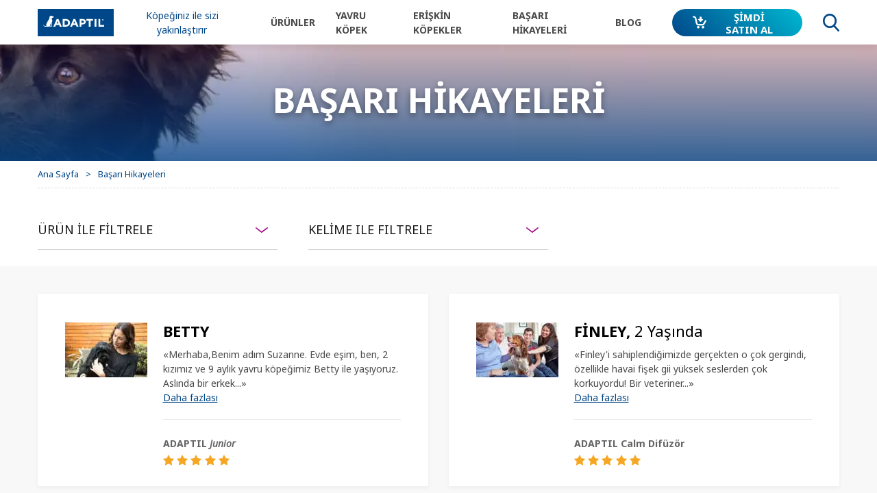

--- FILE ---
content_type: text/html; charset=UTF-8
request_url: https://www.adaptil.com/tr/Basari-Hikayeleri
body_size: 20865
content:
<!DOCTYPE html><!--[if IE]><![endif]-->
<html class="no-js" xml:lang="tr" lang="tr-TR" xmlns:hx="http://purl.org/NET/hinclude" xmlns:og="http://ogp.me/ns#">
<head>
<meta charset="utf-8"/>
<link href="https://product.cdn.cevaws.com" rel="preconnect" crossorigin>
<link href="https://fonts.googleapis.com" rel="preconnect" crossorigin>
<link href="https://fonts.gstatic.com" rel="preconnect" crossorigin>
<link href="https://www.googletagmanager.com" rel="preconnect" crossorigin>
<link href="https://www.google-analytics.com" rel="preconnect" crossorigin>
<meta name="viewport" content="width=device-width, initial-scale=1">
<link rel="stylesheet" type="text/css" href="https://product.cdn.cevaws.com/css/A.3c3f8d4.css,,q202601121+e6e2f7d.css,,q202601121+761de79.css,,q202601121,Mcc.RE_OXps_9Y.css.pagespeed.cf.YnHop48Kq0.css"/>
<!--Legacy css files-->
<title>Başarı Hikayeleri / Adaptil</title>
<meta name="robots" content="index,follow">
<meta name="include_mode" content="async"/>
<link rel="canonical" href="https://www.adaptil.com/tr/Basari-Hikayeleri"/>
<meta name="yandex-verification" content="428e0aed83686eb2"/>
<meta property="og:site_name" content="Adaptil"/>
<meta property="og:title" content="Başarı Hikayeleri / Adaptil"/>
<meta property="og:locale" content="tr_TR"/>
<meta property="og:type" content="website"/>
<meta property="og:url" content="https://www.adaptil.com/tr/Basari-Hikayeleri"/>
<meta property="og:image" content="https://product.cdn.cevaws.com/bundles/cevaadaptil2017common/img/ogimage/ogimage2.png"/>
<link rel="shortcut icon" href="https://product.cdn.cevaws.com/bundles/cevaadaptil2017common/img/favicons/favicon.ico" type="image/x-icon"/><link rel="icon" href="https://product.cdn.cevaws.com/bundles/cevaadaptil2017common/img/favicons/icon-32x32.png" type="image/png"/><link rel="icon" href="https://product.cdn.cevaws.com/bundles/cevaadaptil2017common/img/favicons/icon-57x57.png" type="image/png"/><link rel="icon" href="https://product.cdn.cevaws.com/bundles/cevaadaptil2017common/img/favicons/icon-72x72.png" type="image/png"/><link rel="icon" href="https://product.cdn.cevaws.com/bundles/cevaadaptil2017common/img/favicons/icon-114x114.png" type="image/png"/><link rel="icon" href="https://product.cdn.cevaws.com/bundles/cevaadaptil2017common/img/favicons/icon-129x129.png" type="image/png"/><link rel="icon" href="https://product.cdn.cevaws.com/bundles/cevaadaptil2017common/img/favicons/icon-144x144.png" type="image/png"/>
<script type="text/javascript">dataLayer=[{"site":"adaptil2017_turkey_tr","site_name":"","language":"tur-TR","country_name":"Turkey","template":"ceva_testimonials_folder","name_page":"Success Stories","group_page":"divers_group","section_group":"success_stories","keywords":"","ga_property":"UA-9664627-10","ga4_property":"G-VSH16YZ8C8","didomi":0}];var ceva_gtm='GTM-W4C66VG';</script>
<script type="text/javascript">(function(w,d,s,l,i){w[l]=w[l]||[];w[l].push({'gtm.start':new Date().getTime(),event:'gtm.js'});var f=d.getElementsByTagName(s)[0],j=d.createElement(s),dl=l!='dataLayer'?'&l='+l:'';j.async=true;j.src='https://www.googletagmanager.com/gtm.js?id='+i+dl;f.parentNode.insertBefore(j,f);})(window,document,'script','dataLayer','GTM-W4C66VG');</script>
</head>
<body class="not-ie  lang-tr">
<noscript><iframe src="https://www.googletagmanager.com/ns.html?id=GTM-W4C66VG" height="0" width="0" style="display:none;visibility:hidden"></iframe></noscript>
<div class="body-inner testimonials_list  adaptil-theme ">
<div class="header-container" style="margin-bottom: 0; padding-bottom: 65px;">
<header id="header" class="header show sticky">
<div class="container">
<div class="row no-wrap header_inner">
<a href="/tr" class="col logo">
<script data-pagespeed-no-defer>(function(){for(var g="function"==typeof Object.defineProperties?Object.defineProperty:function(b,c,a){if(a.get||a.set)throw new TypeError("ES3 does not support getters and setters.");b!=Array.prototype&&b!=Object.prototype&&(b[c]=a.value)},h="undefined"!=typeof window&&window===this?this:"undefined"!=typeof global&&null!=global?global:this,k=["String","prototype","repeat"],l=0;l<k.length-1;l++){var m=k[l];m in h||(h[m]={});h=h[m]}var n=k[k.length-1],p=h[n],q=p?p:function(b){var c;if(null==this)throw new TypeError("The 'this' value for String.prototype.repeat must not be null or undefined");c=this+"";if(0>b||1342177279<b)throw new RangeError("Invalid count value");b|=0;for(var a="";b;)if(b&1&&(a+=c),b>>>=1)c+=c;return a};q!=p&&null!=q&&g(h,n,{configurable:!0,writable:!0,value:q});var t=this;function u(b,c){var a=b.split("."),d=t;a[0]in d||!d.execScript||d.execScript("var "+a[0]);for(var e;a.length&&(e=a.shift());)a.length||void 0===c?d[e]?d=d[e]:d=d[e]={}:d[e]=c};function v(b){var c=b.length;if(0<c){for(var a=Array(c),d=0;d<c;d++)a[d]=b[d];return a}return[]};function w(b){var c=window;if(c.addEventListener)c.addEventListener("load",b,!1);else if(c.attachEvent)c.attachEvent("onload",b);else{var a=c.onload;c.onload=function(){b.call(this);a&&a.call(this)}}};var x;function y(b,c,a,d,e){this.h=b;this.j=c;this.l=a;this.f=e;this.g={height:window.innerHeight||document.documentElement.clientHeight||document.body.clientHeight,width:window.innerWidth||document.documentElement.clientWidth||document.body.clientWidth};this.i=d;this.b={};this.a=[];this.c={}}function z(b,c){var a,d,e=c.getAttribute("data-pagespeed-url-hash");if(a=e&&!(e in b.c))if(0>=c.offsetWidth&&0>=c.offsetHeight)a=!1;else{d=c.getBoundingClientRect();var f=document.body;a=d.top+("pageYOffset"in window?window.pageYOffset:(document.documentElement||f.parentNode||f).scrollTop);d=d.left+("pageXOffset"in window?window.pageXOffset:(document.documentElement||f.parentNode||f).scrollLeft);f=a.toString()+","+d;b.b.hasOwnProperty(f)?a=!1:(b.b[f]=!0,a=a<=b.g.height&&d<=b.g.width)}a&&(b.a.push(e),b.c[e]=!0)}y.prototype.checkImageForCriticality=function(b){b.getBoundingClientRect&&z(this,b)};u("pagespeed.CriticalImages.checkImageForCriticality",function(b){x.checkImageForCriticality(b)});u("pagespeed.CriticalImages.checkCriticalImages",function(){A(x)});function A(b){b.b={};for(var c=["IMG","INPUT"],a=[],d=0;d<c.length;++d)a=a.concat(v(document.getElementsByTagName(c[d])));if(a.length&&a[0].getBoundingClientRect){for(d=0;c=a[d];++d)z(b,c);a="oh="+b.l;b.f&&(a+="&n="+b.f);if(c=!!b.a.length)for(a+="&ci="+encodeURIComponent(b.a[0]),d=1;d<b.a.length;++d){var e=","+encodeURIComponent(b.a[d]);131072>=a.length+e.length&&(a+=e)}b.i&&(e="&rd="+encodeURIComponent(JSON.stringify(B())),131072>=a.length+e.length&&(a+=e),c=!0);C=a;if(c){d=b.h;b=b.j;var f;if(window.XMLHttpRequest)f=new XMLHttpRequest;else if(window.ActiveXObject)try{f=new ActiveXObject("Msxml2.XMLHTTP")}catch(r){try{f=new ActiveXObject("Microsoft.XMLHTTP")}catch(D){}}f&&(f.open("POST",d+(-1==d.indexOf("?")?"?":"&")+"url="+encodeURIComponent(b)),f.setRequestHeader("Content-Type","application/x-www-form-urlencoded"),f.send(a))}}}function B(){var b={},c;c=document.getElementsByTagName("IMG");if(!c.length)return{};var a=c[0];if(!("naturalWidth"in a&&"naturalHeight"in a))return{};for(var d=0;a=c[d];++d){var e=a.getAttribute("data-pagespeed-url-hash");e&&(!(e in b)&&0<a.width&&0<a.height&&0<a.naturalWidth&&0<a.naturalHeight||e in b&&a.width>=b[e].o&&a.height>=b[e].m)&&(b[e]={rw:a.width,rh:a.height,ow:a.naturalWidth,oh:a.naturalHeight})}return b}var C="";u("pagespeed.CriticalImages.getBeaconData",function(){return C});u("pagespeed.CriticalImages.Run",function(b,c,a,d,e,f){var r=new y(b,c,a,e,f);x=r;d&&w(function(){window.setTimeout(function(){A(r)},0)})});})();pagespeed.CriticalImages.Run('/ngx_pagespeed_beacon','https://www.adaptil.com/tr/Basari-Hikayeleri','vRTptFRyJn',true,false,'diUwyUb5meE');</script><img src="https://product.cdn.cevaws.com/bundles/cevaadaptil2017common/img/logos/logo.svg" width="260" alt="Adaptil" data-pagespeed-url-hash="3264787842" onload="pagespeed.CriticalImages.checkImageForCriticality(this);"/>
<span class="logo_brand">Köpeğiniz ile sizi yakınlaştırır</span>
</a>
<div class="header_nav">
<div class="header_nav_top"></div>
<nav id="nav" class="col nav" role="navigation">
<div class="nav_inner"><div class="nav_link  "><span class="link link-level-0 with-submenu" data-target="#submenu-1">
Ürünler
</span><div id="submenu-1" class="nav_submenu" role="menu"><div class="nav_submenu_inner"><div class="nav_submenu_back"><a href="#"><span>Geri</span></a></div><div class="nav_submenu_content row-lg row-hard no-wrap"><div class="col-lg-4 nav_submenu_left"><div class="nav_submenu_title h2">
Ürünlerimiz hakkında </div><div class="nav_submenu_left_links"><a href=/tr/Ueruenler/ADAPTIL-Rahatlama-Mesajlari>ADAPTIL &quot;Rahatlama Mesajları&quot;</a><a href=/tr/Ueruenler/Sikca-Sorulan-Sorular>SSS</a></div></div><div class="col nav_submenu_right"><div class="nav_submenu_title h2">
Adaptil Ürünleri</div><div class="nav_submenu_right_links nb-6"><a class="" href="/tr/Ueruenler/ADAPTIL-Calm-Difuezoer"><span class="image"><img srcset="https://product.cdn.cevaws.com/var/storage/images/_aliases/feliway_menu_img_2/adaptil-2017/ueruenler/adaptil-calm-difuezoer/2071819-51-www-WW/ADAPTIL-Calm-Difuezoer.png 2x, https://product.cdn.cevaws.com/var/storage/images/_aliases/feliway_menu_img/adaptil-2017/ueruenler/adaptil-calm-difuezoer/2071819-51-www-WW/ADAPTIL-Calm-Difuezoer.png 1x" src="https://product.cdn.cevaws.com/var/storage/images/_aliases/feliway_menu_img/adaptil-2017/ueruenler/adaptil-calm-difuezoer/2071819-51-www-WW/ADAPTIL-Calm-Difuezoer.png" alt="" data-pagespeed-url-hash="1987817561" onload="pagespeed.CriticalImages.checkImageForCriticality(this);"></span><span class="text">ADAPTIL Calm Difüzör</span></a><a class="" href="/tr/Ueruenler/ADAPTIL-Calm-Tasma"><span class="image"><img srcset="https://product.cdn.cevaws.com/var/storage/images/_aliases/feliway_menu_img_2/adaptil-2017/ueruenler/adaptil-calm-tasma/2154880-13-www-WW/ADAPTIL-Calm-Tasma.png 2x, https://product.cdn.cevaws.com/var/storage/images/_aliases/feliway_menu_img/adaptil-2017/ueruenler/adaptil-calm-tasma/2154880-13-www-WW/ADAPTIL-Calm-Tasma.png 1x" src="https://product.cdn.cevaws.com/var/storage/images/_aliases/feliway_menu_img/adaptil-2017/ueruenler/adaptil-calm-tasma/2154880-13-www-WW/ADAPTIL-Calm-Tasma.png" alt="" data-pagespeed-url-hash="1249042805" onload="pagespeed.CriticalImages.checkImageForCriticality(this);"></span><span class="text">ADAPTIL Calm Tasma</span></a><a class="" href="/tr/Ueruenler/ADAPTIL-Calm-Refil"><span class="image"><img srcset="https://product.cdn.cevaws.com/var/storage/images/_aliases/feliway_menu_img_2/adaptil-2017/ueruenler/adaptil-calm-refil/2154979-1-www-WW/ADAPTIL-Calm-Refil.png 2x, https://product.cdn.cevaws.com/var/storage/images/_aliases/feliway_menu_img/adaptil-2017/ueruenler/adaptil-calm-refil/2154979-1-www-WW/ADAPTIL-Calm-Refil.png 1x" src="https://product.cdn.cevaws.com/var/storage/images/_aliases/feliway_menu_img/adaptil-2017/ueruenler/adaptil-calm-refil/2154979-1-www-WW/ADAPTIL-Calm-Refil.png" alt="" data-pagespeed-url-hash="738725655" onload="pagespeed.CriticalImages.checkImageForCriticality(this);"></span><span class="text">ADAPTIL Calm Refil</span></a><a class="" href="/tr/Ueruenler/ADAPTIL-Junior"><span class="image"><img srcset="https://product.cdn.cevaws.com/var/storage/images/_aliases/feliway_menu_img_2/adaptil-2017/ueruenler/adaptil-junior/2074102-1-www-WW/ADAPTIL-Junior.png 2x, https://product.cdn.cevaws.com/var/storage/images/_aliases/feliway_menu_img/adaptil-2017/ueruenler/adaptil-junior/2074102-1-www-WW/ADAPTIL-Junior.png 1x" src="https://product.cdn.cevaws.com/var/storage/images/_aliases/feliway_menu_img/adaptil-2017/ueruenler/adaptil-junior/2074102-1-www-WW/ADAPTIL-Junior.png" alt="" data-pagespeed-url-hash="2443988844" onload="pagespeed.CriticalImages.checkImageForCriticality(this);"></span><span class="text">ADAPTIL <em>Junior</em></span></a><a class="" href="/tr/Ueruenler/ADAPTIL-Transport"><span class="image"><img srcset="https://product.cdn.cevaws.com/var/storage/images/_aliases/feliway_menu_img_2/adaptil-2017/ueruenler/adaptil-transport/2155068-51-www-WW/ADAPTIL-Transport.png 2x, https://product.cdn.cevaws.com/var/storage/images/_aliases/feliway_menu_img/adaptil-2017/ueruenler/adaptil-transport/2155068-51-www-WW/ADAPTIL-Transport.png 1x" src="https://product.cdn.cevaws.com/var/storage/images/_aliases/feliway_menu_img/adaptil-2017/ueruenler/adaptil-transport/2155068-51-www-WW/ADAPTIL-Transport.png" alt="" data-pagespeed-url-hash="2940572730" onload="pagespeed.CriticalImages.checkImageForCriticality(this);"></span><span class="text">ADAPTIL <em>Transport</em></span></a></div></div></div></div></div></div><div class="nav_link text-uppercase puppy"><span class="link link-level-0 with-submenu" data-target="#submenu-2">
Yavru Köpek
</span><div id="submenu-2" class="nav_submenu" role="menu"><div class="nav_submenu_inner"><div class="nav_submenu_back"><a href="#"><span>Geri</span></a></div><div class="nav_submenu_content row-lg row-hard no-wrap"><div class="col-lg-4 nav_submenu_left"><div class="nav_submenu_title h2">
Neden Adaptil Junior? </div><div class="nav_submenu_left_links"><a href=/tr/Yavru-Koepek/Yavru-koepeginiz-sahiplenilme-sonrasinda-nasil-hisseder>Yavru köpeğiniz sahiplenilme sonrasında nasıl hisseder?</a><a href=/tr/Yavru-Koepek/Yeni-yavru-koepeginiz-icin-oeneriler>Yeni yavru köpeğiniz için öneriler</a><a href=/tr/Yavru-Koepek/Sueper-Yavru-Koepek>Süper Yavru Köpek</a><a href=/tr/Yavru-Koepek/Yavru-bir-koepek-icin-hazir-misiniz>Yavru bir köpek için hazır mısınız?</a></div></div><div class="col nav_submenu_right"><div class="nav_submenu_title h2">
Yavru köpeğinize yardımcı olmak için:</div><div class="nav_submenu_right_links nb-6"><a class="text-uppercase" href="/tr/Yavru-Koepek/YAVRU-KOePEGIMIN-GECE-AGLAMALARINI-NASIL-DURDURABILIRIM"><span class="image"><img srcset="https://product.cdn.cevaws.com/var/storage/images/_aliases/feliway_menu_img_2/adaptil-2017/yavru-koepek/yavru-koepegimin-gece-aglamalarini-nasil-durdurabilirim/2072555-95-www-WW/YAVRU-KOePEGIMIN-GECE-AGLAMALARINI-NASIL-DURDURABILIRIM.jpg 2x, https://product.cdn.cevaws.com/var/storage/images/_aliases/feliway_menu_img/adaptil-2017/yavru-koepek/yavru-koepegimin-gece-aglamalarini-nasil-durdurabilirim/2072555-95-www-WW/YAVRU-KOePEGIMIN-GECE-AGLAMALARINI-NASIL-DURDURABILIRIM.jpg 1x" src="https://product.cdn.cevaws.com/var/storage/images/_aliases/feliway_menu_img/adaptil-2017/yavru-koepek/yavru-koepegimin-gece-aglamalarini-nasil-durdurabilirim/2072555-95-www-WW/YAVRU-KOePEGIMIN-GECE-AGLAMALARINI-NASIL-DURDURABILIRIM.jpg" alt="" data-pagespeed-url-hash="596649201" onload="pagespeed.CriticalImages.checkImageForCriticality(this);"></span><span class="text">Gece Ağlamaları</span></a><a class="text-uppercase" href="/tr/Yavru-Koepek/YAVRU-KOePEGIME-EVDE-YALNIZ-KALABILMESI-KONUSUNDA-YARIMCI-OLMAK-ISTIYORUM"><span class="image"><img srcset="https://product.cdn.cevaws.com/var/storage/images/_aliases/feliway_menu_img_2/adaptil-2017/yavru-koepek/yavru-koepegime-evde-yalniz-kalabilmesi-konusunda-yarimci-olmak-istiyorum/2155175-47-www-WW/YAVRU-KOePEGIME-EVDE-YALNIZ-KALABILMESI-KONUSUNDA-YARIMCI-OLMAK-ISTIYORUM.png 2x, https://product.cdn.cevaws.com/var/storage/images/_aliases/feliway_menu_img/adaptil-2017/yavru-koepek/yavru-koepegime-evde-yalniz-kalabilmesi-konusunda-yarimci-olmak-istiyorum/2155175-47-www-WW/YAVRU-KOePEGIME-EVDE-YALNIZ-KALABILMESI-KONUSUNDA-YARIMCI-OLMAK-ISTIYORUM.png 1x" src="https://product.cdn.cevaws.com/var/storage/images/_aliases/feliway_menu_img/adaptil-2017/yavru-koepek/yavru-koepegime-evde-yalniz-kalabilmesi-konusunda-yarimci-olmak-istiyorum/2155175-47-www-WW/YAVRU-KOePEGIME-EVDE-YALNIZ-KALABILMESI-KONUSUNDA-YARIMCI-OLMAK-ISTIYORUM.png" alt="" data-pagespeed-url-hash="3094381920" onload="pagespeed.CriticalImages.checkImageForCriticality(this);"></span><span class="text">EVDE YALNIZ KALMAK</span></a><a class="text-uppercase" href="/tr/Yavru-Koepek/YAVRU-KOePEGIME-EGITIM-ILE-YARDIMCI-OLMAK-ISTIYORUM"><span class="image"><img srcset="https://product.cdn.cevaws.com/var/storage/images/_aliases/feliway_menu_img_2/adaptil-2017/yavru-koepek/yavru-koepegime-egitim-ile-yardimci-olmak-istiyorum/2155210-1-www-WW/YAVRU-KOePEGIME-EGITIM-ILE-YARDIMCI-OLMAK-ISTIYORUM.jpg 2x, https://product.cdn.cevaws.com/var/storage/images/_aliases/feliway_menu_img/adaptil-2017/yavru-koepek/yavru-koepegime-egitim-ile-yardimci-olmak-istiyorum/2155210-1-www-WW/YAVRU-KOePEGIME-EGITIM-ILE-YARDIMCI-OLMAK-ISTIYORUM.jpg 1x" src="https://product.cdn.cevaws.com/var/storage/images/_aliases/feliway_menu_img/adaptil-2017/yavru-koepek/yavru-koepegime-egitim-ile-yardimci-olmak-istiyorum/2155210-1-www-WW/YAVRU-KOePEGIME-EGITIM-ILE-YARDIMCI-OLMAK-ISTIYORUM.jpg" alt="" data-pagespeed-url-hash="3959842854" onload="pagespeed.CriticalImages.checkImageForCriticality(this);"></span><span class="text">EĞİTİM</span></a><a class="text-uppercase" href="/tr/Yavru-Koepek/YAVRU-KOePEGIME-YUeKSEK-SESTEN-KORKMAMASI-ICIN-YARDIMCI-OLMAK-ISTIYORUM"><span class="image"><img srcset="https://product.cdn.cevaws.com/var/storage/images/_aliases/feliway_menu_img_2/adaptil-2017/yavru-koepek/yavru-koepegime-yueksek-sesten-korkmamasi-icin-yardimci-olmak-istiyorum/2158035-3-www-WW/YAVRU-KOePEGIME-YUeKSEK-SESTEN-KORKMAMASI-ICIN-YARDIMCI-OLMAK-ISTIYORUM.jpg 2x, https://product.cdn.cevaws.com/var/storage/images/_aliases/feliway_menu_img/adaptil-2017/yavru-koepek/yavru-koepegime-yueksek-sesten-korkmamasi-icin-yardimci-olmak-istiyorum/2158035-3-www-WW/YAVRU-KOePEGIME-YUeKSEK-SESTEN-KORKMAMASI-ICIN-YARDIMCI-OLMAK-ISTIYORUM.jpg 1x" src="https://product.cdn.cevaws.com/var/storage/images/_aliases/feliway_menu_img/adaptil-2017/yavru-koepek/yavru-koepegime-yueksek-sesten-korkmamasi-icin-yardimci-olmak-istiyorum/2158035-3-www-WW/YAVRU-KOePEGIME-YUeKSEK-SESTEN-KORKMAMASI-ICIN-YARDIMCI-OLMAK-ISTIYORUM.jpg" alt="" data-pagespeed-url-hash="1299984042" onload="pagespeed.CriticalImages.checkImageForCriticality(this);"></span><span class="text">YÜKSEK SES</span></a></div></div></div></div></div></div><div class="nav_link text-uppercase "><span class="link link-level-0 with-submenu" data-target="#submenu-3">
Erişkin köpekler
</span><div id="submenu-3" class="nav_submenu" role="menu"><div class="nav_submenu_inner"><div class="nav_submenu_back"><a href="#"><span>Geri</span></a></div><div class="nav_submenu_content row-lg row-hard no-wrap"><div class="col-lg-4 nav_submenu_left"><div class="nav_submenu_title h2">
Neden Adaptil? </div><div class="nav_submenu_left_links"><a href=/tr/Eriskin-koepekler/Koepeginiz-icin-asagidaki-durumlar-ne-anlama-gelmektedir>Köpeğiniz için aşağıdaki durumlar ne anlama gelmektedir?</a><a href=/tr/Eriskin-koepekler/Koepeginizi-rahatsiz-eden-seyler>Köpeğinizi rahatsız eden şeyler</a></div></div><div class="col nav_submenu_right"><div class="nav_submenu_title h2">
Köpeğime yardımcı olmak istiyorum</div><div class="nav_submenu_right_links nb-6"><a class="text-uppercase" href="/tr/Eriskin-koepekler/KOePEGIME-EVDE-YALNIZ-KALABILMESI-ICIN-YARDIMCI-OLMAK-ISTIYORUM"><span class="image"><img srcset="https://product.cdn.cevaws.com/var/storage/images/_aliases/feliway_menu_img_2/adaptil-2017/eriskin-koepekler/koepegime-evde-yalniz-kalabilmesi-icin-yardimci-olmak-istiyorum/2072135-121-www-WW/KOePEGIME-EVDE-YALNIZ-KALABILMESI-ICIN-YARDIMCI-OLMAK-ISTIYORUM.png 2x, https://product.cdn.cevaws.com/var/storage/images/_aliases/feliway_menu_img/adaptil-2017/eriskin-koepekler/koepegime-evde-yalniz-kalabilmesi-icin-yardimci-olmak-istiyorum/2072135-121-www-WW/KOePEGIME-EVDE-YALNIZ-KALABILMESI-ICIN-YARDIMCI-OLMAK-ISTIYORUM.png 1x" src="https://product.cdn.cevaws.com/var/storage/images/_aliases/feliway_menu_img/adaptil-2017/eriskin-koepekler/koepegime-evde-yalniz-kalabilmesi-icin-yardimci-olmak-istiyorum/2072135-121-www-WW/KOePEGIME-EVDE-YALNIZ-KALABILMESI-ICIN-YARDIMCI-OLMAK-ISTIYORUM.png" alt="" data-pagespeed-url-hash="469424736" onload="pagespeed.CriticalImages.checkImageForCriticality(this);"></span><span class="text">EVDE YALNIZ KALMAK</span></a><a class="text-uppercase" href="/tr/Eriskin-koepekler/KOePEGIME-YUeKSEK-SESLERDEN-KORKMAMASI-ICIN-YARDIMCI-OLMAK-ISTIYORUM"><span class="image"><img srcset="https://product.cdn.cevaws.com/var/storage/images/_aliases/feliway_menu_img_2/adaptil-2017/dog/koepegime-yueksek-seslerden-korkmamasi-icin-yardimci-olmak-istiyorum/2072181-74-www-WW/KOePEGIME-YUeKSEK-SESLERDEN-KORKMAMASI-ICIN-YARDIMCI-OLMAK-ISTIYORUM.jpg 2x, https://product.cdn.cevaws.com/var/storage/images/_aliases/feliway_menu_img/adaptil-2017/dog/koepegime-yueksek-seslerden-korkmamasi-icin-yardimci-olmak-istiyorum/2072181-74-www-WW/KOePEGIME-YUeKSEK-SESLERDEN-KORKMAMASI-ICIN-YARDIMCI-OLMAK-ISTIYORUM.jpg 1x" src="https://product.cdn.cevaws.com/var/storage/images/_aliases/feliway_menu_img/adaptil-2017/dog/koepegime-yueksek-seslerden-korkmamasi-icin-yardimci-olmak-istiyorum/2072181-74-www-WW/KOePEGIME-YUeKSEK-SESLERDEN-KORKMAMASI-ICIN-YARDIMCI-OLMAK-ISTIYORUM.jpg" alt="" data-pagespeed-url-hash="3940568928" onload="pagespeed.CriticalImages.checkImageForCriticality(this);"></span><span class="text">YÜKSEK SESLER</span></a><a class="text-uppercase" href="/tr/Eriskin-koepekler/KOePEGIME-SEYAHAT-ETMEK-KONUSUNDA-YARDIMCI-OLMAK-ISTIYORUM"><span class="image"><img srcset="https://product.cdn.cevaws.com/var/storage/images/_aliases/feliway_menu_img_2/adaptil-2017/eriskin-koepekler/koepegime-seyahat-etmek-konusunda-yardimci-olmak-istiyorum/2161309-12-www-WW/KOePEGIME-SEYAHAT-ETMEK-KONUSUNDA-YARDIMCI-OLMAK-ISTIYORUM.jpg 2x, https://product.cdn.cevaws.com/var/storage/images/_aliases/feliway_menu_img/adaptil-2017/eriskin-koepekler/koepegime-seyahat-etmek-konusunda-yardimci-olmak-istiyorum/2161309-12-www-WW/KOePEGIME-SEYAHAT-ETMEK-KONUSUNDA-YARDIMCI-OLMAK-ISTIYORUM.jpg 1x" src="https://product.cdn.cevaws.com/var/storage/images/_aliases/feliway_menu_img/adaptil-2017/eriskin-koepekler/koepegime-seyahat-etmek-konusunda-yardimci-olmak-istiyorum/2161309-12-www-WW/KOePEGIME-SEYAHAT-ETMEK-KONUSUNDA-YARDIMCI-OLMAK-ISTIYORUM.jpg" alt="" data-pagespeed-url-hash="528556071" onload="pagespeed.CriticalImages.checkImageForCriticality(this);"></span><span class="text">SEYAHAT</span></a><a class="text-uppercase" href="/tr/Eriskin-koepekler/KOePEGIME-ZIYARETCILER-VE-KORKULARI-HAKKINDA-YARDIMCI-OLMAK-ISTIYORUM"><span class="image"><img srcset="https://product.cdn.cevaws.com/var/storage/images/_aliases/feliway_menu_img_2/adaptil-2017/eriskin-koepekler/koepegime-ziyaretciler-ve-korkulari-hakkinda-yardimci-olmak-istiyorum/2161274-10-www-WW/KOePEGIME-ZIYARETCILER-VE-KORKULARI-HAKKINDA-YARDIMCI-OLMAK-ISTIYORUM.jpg 2x, https://product.cdn.cevaws.com/var/storage/images/_aliases/feliway_menu_img/adaptil-2017/eriskin-koepekler/koepegime-ziyaretciler-ve-korkulari-hakkinda-yardimci-olmak-istiyorum/2161274-10-www-WW/KOePEGIME-ZIYARETCILER-VE-KORKULARI-HAKKINDA-YARDIMCI-OLMAK-ISTIYORUM.jpg 1x" src="https://product.cdn.cevaws.com/var/storage/images/_aliases/feliway_menu_img/adaptil-2017/eriskin-koepekler/koepegime-ziyaretciler-ve-korkulari-hakkinda-yardimci-olmak-istiyorum/2161274-10-www-WW/KOePEGIME-ZIYARETCILER-VE-KORKULARI-HAKKINDA-YARDIMCI-OLMAK-ISTIYORUM.jpg" alt="" data-pagespeed-url-hash="4097294244" onload="pagespeed.CriticalImages.checkImageForCriticality(this);"></span><span class="text">KORKULAR, ZİYARETÇİLER</span></a><a class="text-uppercase" href="/tr/Eriskin-koepekler/Koepegime-evde-rahat-etmesi-icin-yardim-etmek-istiyorum"><span class="image"><img srcset="https://product.cdn.cevaws.com/var/storage/images/_aliases/feliway_menu_img_2/adaptil-2017/eriskin-koepekler/koepegime-evde-rahat-etmesi-icin-yardim-etmek-istiyorum/4790566-1-www-WW/Koepegime-evde-rahat-etmesi-icin-yardim-etmek-istiyorum.jpg 2x, https://product.cdn.cevaws.com/var/storage/images/_aliases/feliway_menu_img/adaptil-2017/eriskin-koepekler/koepegime-evde-rahat-etmesi-icin-yardim-etmek-istiyorum/4790566-1-www-WW/Koepegime-evde-rahat-etmesi-icin-yardim-etmek-istiyorum.jpg 1x" src="https://product.cdn.cevaws.com/var/storage/images/_aliases/feliway_menu_img/adaptil-2017/eriskin-koepekler/koepegime-evde-rahat-etmesi-icin-yardim-etmek-istiyorum/4790566-1-www-WW/Koepegime-evde-rahat-etmesi-icin-yardim-etmek-istiyorum.jpg" alt="" data-pagespeed-url-hash="2760899062" onload="pagespeed.CriticalImages.checkImageForCriticality(this);"></span><span class="text">Evde Rahat Köpek</span></a></div></div></div></div></div></div><div class="nav_link text-uppercase "><span class="link link-level-0 with-submenu" data-target="#submenu-4">
Başarı Hikayeleri
</span><div id="submenu-4" class="nav_submenu" role="menu"><div class="nav_submenu_inner"><div class="nav_submenu_back"><a href="#"><span>Geri</span></a></div><div class="nav_submenu_content row-lg row-hard no-wrap"><div class="col nav_submenu_right"><div class="nav_submenu_right_links nb-5"><a href="/tr/Basari-Hikayeleri"><img src="https://product.cdn.cevaws.com/bundles/cevaadaptil2017common/img/pic_menu_testimonials.jpg" alt="" data-pagespeed-url-hash="971274036" onload="pagespeed.CriticalImages.checkImageForCriticality(this);"><span>Kullanıcı görüşleri</span></a><a href="/tr/success-stories/add"><img src="https://product.cdn.cevaws.com/bundles/cevaadaptil2017common/img/pic_menu_share.jpg" alt="" data-pagespeed-url-hash="1439101889" onload="pagespeed.CriticalImages.checkImageForCriticality(this);"><span>Hikayenizi paylaşın</span></a><div class="product_tags"><div class="product_tags_element"><a href="/tr/Basari-Hikayeleri/TV-Reklamlari"><div class="product_tags_image"><svg><use xlink:href="#icon-tv"></use></svg></div><p>TV Reklamları</p></a></div><div class="product_tags_element"><a href="/tr/Basari-Hikayeleri/Veteriner-Hekimler-Tarafindan-Tavsiye-Edilen-Ueruen"><div class="product_tags_image"><svg><use xlink:href="#icon-vet"></use></svg></div><p>Veteriner Hekimler Tarafından Tavsiye Edilen Ürün</p></a></div><div class="product_tags_element"><a href="/tr/Basari-Hikayeleri/Duenya-genelinde-koepekler-icin-uygun-bulunmustur"><div class="product_tags_image"><svg><use xlink:href="#icon-cat_endorsed_icon"></use></svg></div><p>Dünya Geneli Köpekler İçin Önerilen Ürün </p></a></div></div></div></div></div></div></div></div><div class="nav_link text-uppercase "><span class="link link-level-0 with-submenu" data-target="#submenu-5">
Blog
</span><div id="submenu-5" class="nav_submenu" role="menu"><div class="nav_submenu_inner"><div class="nav_submenu_back"><a href="#"><span>Geri</span></a></div><div class="nav_submenu_content row-lg row-hard no-wrap"><div class="col-lg-4 nav_submenu_left"><div class="nav_submenu_title h2">
Yavru Köpek </div><div class="nav_submenu_left_links"><a href=/tr/Blog/Yavru-koepek-egitim-ipuclari-Araba-ile-seyahat>Araba ile seyahat</a></div></div><div class="col-lg-4 nav_submenu_left"><div class="nav_submenu_title h2">
Erişkin köpekler </div><div class="nav_submenu_left_links"><a href=/tr/Blog/Yavru-koepek-egitimi-icin-ipuclari-Evde-egitim>Evde eğitim</a><a href=/tr/Blog/Yavru-koepek-egitim-ipuclari-Tasma-ile-yuerueyues>Tasma ile yürüyüş</a><a href=/tr/Blog/Yavru-koepek-egitim-ipuclari-Sosyallesme>Sosyalleşme</a></div></div></div></div></div></div><div class="nav_link nav_link-btn"><a class="link-level-0 btn btn-gradiant" href="/tr/Satin-al"><svg><use xlink:href="#icon-buy"></use></svg><span>Şimdi satın al</span></a></div></div> </nav>
<div class="col header_search">
<a href="/tr/content/search" class="link">
<span>Ara</span>
<svg>
<use xlink:href="#icon-search"></use>
</svg>
</a>
</div>
</div>
<div class="col header_mobile">
<a class="link-level-0 btn btn-gradiant" href="/tr/Satin-al">
<svg>
<use xlink:href="#icon-buy"></use>
</svg>
<span>Satın al</span>
</a>
<a href="#" class="link-hamburger menu-accessor">
<span class="link-hamburger_text">
Menü
</span>
<span class="link-hamburger_close">
Kapat
</span>
<span class="link-hamburger_inner">
<span class="line line-top"></span>
<span class="line line-middle"></span>
<span class="line line-bottom"></span>
</span>
</a>
</div>
</div>
</div>
</header>
<div class="header_buy">
<a class="link-level-0 btn btn-gradiant" href="/tr/Satin-al" target="_self">
<svg>
<use xlink:href="#icon-buy"></use>
</svg>
<span>Adaptil Satın Al</span>
</a>
</div>
</div>
<form role="search" class="header_search_form" action="/tr/content/search">
<div class="header_search_input">
<input type="search" name="SearchText" class="search-form-input" placeholder="Ara">
<a href="#" class="header_search_close">
<span class="visually-hidden">
Close
</span>
<svg>
<use xlink:href="#icon-delete"></use>
</svg>
</a>
</div>
<button type="submit" class="btn btn-gradiant btn-tall">
<svg>
<use xlink:href="#icon-search"></use>
</svg>
<span class="visually-hidden">Ara</span>
</button>
</form>
<!--Header ESI generated at '2026-01-16 15:58:25'-->
<div id="main">
<div class="article_header">
<div class="article_header_image">
<img src="https://product.cdn.cevaws.com/bundles/cevaadaptil2017common/img/Bandeau_success.jpg" alt="" data-pagespeed-url-hash="288264797" onload="pagespeed.CriticalImages.checkImageForCriticality(this);">
</div>
<h1 class="h1">
<strong>Başarı Hikayeleri</strong>
<span> </span>
</h1>
</div>
<div class="breadcrumb"><div class="container"><div class="breadcrumb_inner" itemscope itemtype="http://schema.org/BreadcrumbList"><div><a href="/tr"><span>Ana Sayfa</span></a></div><div itemprop="itemListElement" itemscope itemtype="http://schema.org/ListItem" class="current"><a itemprop="item" href="/tr/Basari-Hikayeleri"><span itemprop="name">Başarı Hikayeleri</span></a><meta itemprop="position" content="1"/></div></div></div></div>
<div class="testimonials_filters">
<div class="container">
<form action="/tr/Basari-Hikayeleri" method="get" class="form-product-testimonials">
<div class="testimonials_filters_element">
<label for="filterProduct" class="visually"></label>
<select name="filterProduct" id="filterProduct">
<option value="">ÜRÜN İLE FİLTRELE</option>
<option id="product_filters_56273" value="56273" data-text="ADAPTIL Calm Difüzör" data-image='<img srcset="https://product.cdn.cevaws.com/var/storage/images/_aliases/feliway_product_testimonial_filter_2/adaptil-2017/ueruenler/adaptil-calm-difuezoer/2071819-51-www-WW/ADAPTIL-Calm-Difuezoer.png 2x, https://product.cdn.cevaws.com/var/storage/images/_aliases/feliway_product_testimonial_filter/adaptil-2017/ueruenler/adaptil-calm-difuezoer/2071819-51-www-WW/ADAPTIL-Calm-Difuezoer.png 1x" src="https://product.cdn.cevaws.com/var/storage/images/_aliases/feliway_product_testimonial_filter/adaptil-2017/ueruenler/adaptil-calm-difuezoer/2071819-51-www-WW/ADAPTIL-Calm-Difuezoer.png" alt="" />'>
ADAPTIL Calm Difüzör
</option>
<option id="product_filters_56410" value="56410" data-text="ADAPTIL <em>Junior</em>" data-image='<img srcset="https://product.cdn.cevaws.com/var/storage/images/_aliases/feliway_product_testimonial_filter_2/adaptil-2017/ueruenler/adaptil-junior/2074102-1-www-WW/ADAPTIL-Junior.png 2x, https://product.cdn.cevaws.com/var/storage/images/_aliases/feliway_product_testimonial_filter/adaptil-2017/ueruenler/adaptil-junior/2074102-1-www-WW/ADAPTIL-Junior.png 1x" src="https://product.cdn.cevaws.com/var/storage/images/_aliases/feliway_product_testimonial_filter/adaptil-2017/ueruenler/adaptil-junior/2074102-1-www-WW/ADAPTIL-Junior.png" alt="" />'>
ADAPTIL Junior
</option>
<option id="product_filters_56531" value="56531" data-text="ADAPTIL Calm Tasma" data-image='<img srcset="https://product.cdn.cevaws.com/var/storage/images/_aliases/feliway_product_testimonial_filter_2/adaptil-2017/ueruenler/adaptil-calm-tasma/2154880-13-www-WW/ADAPTIL-Calm-Tasma.png 2x, https://product.cdn.cevaws.com/var/storage/images/_aliases/feliway_product_testimonial_filter/adaptil-2017/ueruenler/adaptil-calm-tasma/2154880-13-www-WW/ADAPTIL-Calm-Tasma.png 1x" src="https://product.cdn.cevaws.com/var/storage/images/_aliases/feliway_product_testimonial_filter/adaptil-2017/ueruenler/adaptil-calm-tasma/2154880-13-www-WW/ADAPTIL-Calm-Tasma.png" alt="" />'>
ADAPTIL Calm Tasma
</option>
<option id="product_filters_56537" value="56537" data-text="ADAPTIL Calm Refil" data-image='<img srcset="https://product.cdn.cevaws.com/var/storage/images/_aliases/feliway_product_testimonial_filter_2/adaptil-2017/ueruenler/adaptil-calm-refil/2154979-1-www-WW/ADAPTIL-Calm-Refil.png 2x, https://product.cdn.cevaws.com/var/storage/images/_aliases/feliway_product_testimonial_filter/adaptil-2017/ueruenler/adaptil-calm-refil/2154979-1-www-WW/ADAPTIL-Calm-Refil.png 1x" src="https://product.cdn.cevaws.com/var/storage/images/_aliases/feliway_product_testimonial_filter/adaptil-2017/ueruenler/adaptil-calm-refil/2154979-1-www-WW/ADAPTIL-Calm-Refil.png" alt="" />'>
ADAPTIL Calm Refil
</option>
<option id="product_filters_56542" value="56542" data-text="ADAPTIL <em>Transport</em>" data-image='<img srcset="https://product.cdn.cevaws.com/var/storage/images/_aliases/feliway_product_testimonial_filter_2/adaptil-2017/ueruenler/adaptil-transport/2155068-51-www-WW/ADAPTIL-Transport.png 2x, https://product.cdn.cevaws.com/var/storage/images/_aliases/feliway_product_testimonial_filter/adaptil-2017/ueruenler/adaptil-transport/2155068-51-www-WW/ADAPTIL-Transport.png 1x" src="https://product.cdn.cevaws.com/var/storage/images/_aliases/feliway_product_testimonial_filter/adaptil-2017/ueruenler/adaptil-transport/2155068-51-www-WW/ADAPTIL-Transport.png" alt="" />'>
ADAPTIL Transport
</option>
</select>
</div>
<div class="testimonials_filters_element">
<select name="filter[attr_keywords_lk]" id="filter">
<option value="">KELİME ILE FILTRELE</option>
</select>
</div>
</form>
</div>
</div>
<div class="testimonials_list_results">
<div class="container">
<div class="row-md">
<div class="col-md-6">
<div class="testimonials_element block-link">
<div class="testimonials_element_image">
<img data-srcset="https://product.cdn.cevaws.com/var/storage/images/_aliases/feliway_homepage_block_testimonial_2/adaptil-2017/basari-hikayeleri/betty/2199238-1-www-WW/Betty.jpg 2x, https://product.cdn.cevaws.com/var/storage/images/_aliases/feliway_homepage_block_testimonial/adaptil-2017/basari-hikayeleri/betty/2199238-1-www-WW/Betty.jpg 1x" data-src="https://product.cdn.cevaws.com/var/storage/images/_aliases/feliway_homepage_block_testimonial/adaptil-2017/basari-hikayeleri/betty/2199238-1-www-WW/Betty.jpg" class="lazyload" alt="">
</div>
<div class="testimonials_element_inner">
<h3 class="h3">
<strong class="text-uppercase"> Betty
</strong> </h3>
<div class="testimonials_desc">
<p>«Merhaba,Benim adım Suzanne. Evde eşim, ben, 2 kızımız ve 9 aylık yavru köpeğimiz Betty ile yaşıyoruz. Aslında bir erkek...»</p>
<br/><a href="/tr/Basari-Hikayeleri/Betty">Daha fazlası</a>
</div>
<div class="testimonials_element_bottom">
<p>ADAPTIL <em>Junior</em></p>
<div class="stars">
<svg class="star "><use xlink:href="#icon-star"></use></svg><svg class="star "><use xlink:href="#icon-star"></use></svg><svg class="star "><use xlink:href="#icon-star"></use></svg><svg class="star "><use xlink:href="#icon-star"></use></svg><svg class="star "><use xlink:href="#icon-star"></use></svg></div>
</div>
</div>
</div>
</div>
<div class="col-md-6">
<div class="testimonials_element block-link">
<div class="testimonials_element_image">
<img data-srcset="https://product.cdn.cevaws.com/var/storage/images/_aliases/feliway_homepage_block_testimonial_2/adaptil-2017/basari-hikayeleri/finley/2199206-1-www-WW/Finley.jpg 2x, https://product.cdn.cevaws.com/var/storage/images/_aliases/feliway_homepage_block_testimonial/adaptil-2017/basari-hikayeleri/finley/2199206-1-www-WW/Finley.jpg 1x" data-src="https://product.cdn.cevaws.com/var/storage/images/_aliases/feliway_homepage_block_testimonial/adaptil-2017/basari-hikayeleri/finley/2199206-1-www-WW/Finley.jpg" class="lazyload" alt="">
</div>
<div class="testimonials_element_inner">
<h3 class="h3">
<strong class="text-uppercase"> Finley,</strong><span> 2 Yaşında</span> </h3>
<div class="testimonials_desc">
<p>«Finley'i sahiplendiğimizde gerçekten o çok gergindi, özellikle havai fişek gii yüksek seslerden çok korkuyordu! Bir veteriner...»</p>
<br/><a href="/tr/Basari-Hikayeleri/Finley">Daha fazlası</a>
</div>
<div class="testimonials_element_bottom">
<p>ADAPTIL Calm Difüzör</p>
<div class="stars">
<svg class="star "><use xlink:href="#icon-star"></use></svg><svg class="star "><use xlink:href="#icon-star"></use></svg><svg class="star "><use xlink:href="#icon-star"></use></svg><svg class="star "><use xlink:href="#icon-star"></use></svg><svg class="star "><use xlink:href="#icon-star"></use></svg></div>
</div>
</div>
</div>
</div>
<div class="col-md-6">
<div class="testimonials_element block-link">
<div class="testimonials_element_image">
<img data-srcset="https://product.cdn.cevaws.com/var/storage/images/_aliases/feliway_homepage_block_testimonial_2/adaptil-2017/basari-hikayeleri/everglades2/2199190-1-www-WW/Everglades.jpg 2x, https://product.cdn.cevaws.com/var/storage/images/_aliases/feliway_homepage_block_testimonial/adaptil-2017/basari-hikayeleri/everglades2/2199190-1-www-WW/Everglades.jpg 1x" data-src="https://product.cdn.cevaws.com/var/storage/images/_aliases/feliway_homepage_block_testimonial/adaptil-2017/basari-hikayeleri/everglades2/2199190-1-www-WW/Everglades.jpg" class="lazyload" alt="">
</div>
<div class="testimonials_element_inner">
<h3 class="h3">
<strong class="text-uppercase"> Everglades,</strong><span> 6 Yaşında</span> </h3>
<div class="testimonials_desc">
<p>«Ever iyi bir köpek, çok yakınız! Ama arabada yolculuk tam bir kabustu! Sonra ADAPTIL'i keşfettim ve işler hızla değişmeye...»</p>
<br/><a href="/tr/Basari-Hikayeleri/Everglades2">Daha fazlası</a>
</div>
<div class="testimonials_element_bottom">
<p>ADAPTIL <em>Transport</em></p>
<div class="stars">
<svg class="star "><use xlink:href="#icon-star"></use></svg><svg class="star "><use xlink:href="#icon-star"></use></svg><svg class="star "><use xlink:href="#icon-star"></use></svg><svg class="star "><use xlink:href="#icon-star"></use></svg><svg class="star "><use xlink:href="#icon-star"></use></svg></div>
</div>
</div>
</div>
</div>
<div class="col-md-6">
<div class="testimonials_element block-link">
<div class="testimonials_element_image">
<img data-srcset="https://product.cdn.cevaws.com/var/storage/images/_aliases/feliway_homepage_block_testimonial_2/adaptil-2017/basari-hikayeleri/everglades/2199174-1-www-WW/Everglades.jpg 2x, https://product.cdn.cevaws.com/var/storage/images/_aliases/feliway_homepage_block_testimonial/adaptil-2017/basari-hikayeleri/everglades/2199174-1-www-WW/Everglades.jpg 1x" data-src="https://product.cdn.cevaws.com/var/storage/images/_aliases/feliway_homepage_block_testimonial/adaptil-2017/basari-hikayeleri/everglades/2199174-1-www-WW/Everglades.jpg" class="lazyload" alt="">
</div>
<div class="testimonials_element_inner">
<h3 class="h3">
<strong class="text-uppercase"> Everglades,</strong><span> 6 Yaşında</span> </h3>
<div class="testimonials_desc">
<p>«Ever bir Avustralya Çoban köpeği. O benim ilk köpeğim. O iyi bir köpek, bize çok bağlı ve yemeğini seviyor. Onu günde...»</p>
<br/><a href="/tr/Basari-Hikayeleri/Everglades">Daha fazlası</a>
</div>
<div class="testimonials_element_bottom">
<p>ADAPTIL Calm Tasma</p>
<div class="stars">
<svg class="star "><use xlink:href="#icon-star"></use></svg><svg class="star "><use xlink:href="#icon-star"></use></svg><svg class="star "><use xlink:href="#icon-star"></use></svg><svg class="star "><use xlink:href="#icon-star"></use></svg><svg class="star "><use xlink:href="#icon-star"></use></svg></div>
</div>
</div>
</div>
</div>
<div class="col-md-6">
<div class="testimonials_element block-link">
<div class="testimonials_element_image">
<img data-srcset="https://product.cdn.cevaws.com/var/storage/images/_aliases/feliway_homepage_block_testimonial_2/adaptil-2017/basari-hikayeleri/zico/2199158-1-www-WW/Zico.jpg 2x, https://product.cdn.cevaws.com/var/storage/images/_aliases/feliway_homepage_block_testimonial/adaptil-2017/basari-hikayeleri/zico/2199158-1-www-WW/Zico.jpg 1x" data-src="https://product.cdn.cevaws.com/var/storage/images/_aliases/feliway_homepage_block_testimonial/adaptil-2017/basari-hikayeleri/zico/2199158-1-www-WW/Zico.jpg" class="lazyload" alt="">
</div>
<div class="testimonials_element_inner">
<h3 class="h3">
<strong class="text-uppercase"> Zico,</strong><span> 2 Yaşında</span> </h3>
<div class="testimonials_desc">
<p>«Bu Zico. Benim küçük bebeğim gibi. Dışarı çıkmaya çok korkardı. Sonra bir gün arkadaşım bana ADAPTIL'den bahsetti. Yavaş...»</p>
<br/><a href="/tr/Basari-Hikayeleri/Zico">Daha fazlası</a>
</div>
<div class="testimonials_element_bottom">
<p>ADAPTIL Calm Tasma</p>
<div class="stars">
<svg class="star "><use xlink:href="#icon-star"></use></svg><svg class="star "><use xlink:href="#icon-star"></use></svg><svg class="star "><use xlink:href="#icon-star"></use></svg><svg class="star "><use xlink:href="#icon-star"></use></svg><svg class="star "><use xlink:href="#icon-star"></use></svg></div>
</div>
</div>
</div>
</div>
<div class="col-md-6">
<div class="testimonials_element block-link">
<div class="testimonials_element_image">
<img data-srcset="https://product.cdn.cevaws.com/var/storage/images/_aliases/feliway_homepage_block_testimonial_2/adaptil-2017/basari-hikayeleri/dude/2199142-1-www-WW/Dude.jpg 2x, https://product.cdn.cevaws.com/var/storage/images/_aliases/feliway_homepage_block_testimonial/adaptil-2017/basari-hikayeleri/dude/2199142-1-www-WW/Dude.jpg 1x" data-src="https://product.cdn.cevaws.com/var/storage/images/_aliases/feliway_homepage_block_testimonial/adaptil-2017/basari-hikayeleri/dude/2199142-1-www-WW/Dude.jpg" class="lazyload" alt="">
</div>
<div class="testimonials_element_inner">
<h3 class="h3">
<strong class="text-uppercase"> Dude,</strong><span> 2 Yaşında</span> </h3>
<div class="testimonials_desc">
<p>«Bu Dude ve o 2 yaşında. Yalnız kaldığında çok endişeleniyor. Veterinere sordum ve ADAPTIL'i denememi söyledi. İlk haftadan...»</p>
<br/><a href="/tr/Basari-Hikayeleri/Dude">Daha fazlası</a>
</div>
<div class="testimonials_element_bottom">
<p>ADAPTIL Calm Difüzör</p>
<div class="stars">
<svg class="star "><use xlink:href="#icon-star"></use></svg><svg class="star "><use xlink:href="#icon-star"></use></svg><svg class="star "><use xlink:href="#icon-star"></use></svg><svg class="star "><use xlink:href="#icon-star"></use></svg><svg class="star "><use xlink:href="#icon-star"></use></svg></div>
</div>
</div>
</div>
</div>
</div>
</div>
</div>
<hx:include src="/_fragment?_hash=%2FoL4eVtXp%2Fi7mxQvoo%2BUAxRAv30ARW8exbzcBYAq7nE%3D&amp;_path=locationId%3D38847%26testimonial_folder_contentid%3D0%26testimonialsRelated%3D0%26testimonialsBlock%3D0%26serialized_siteaccess%3D%257B%2522name%2522%253A%2522adaptil2017_turkey_tr%2522%252C%2522matchingType%2522%253A%2522compound%253AlogicalAnd%2528Map%255C%255CHost%252C%2BMap%255C%255CURI%2529%2522%252C%2522matcher%2522%253A%2522eZ%255C%255CPublish%255C%255CCore%255C%255CMVC%255C%255CSymfony%255C%255CSiteAccess%255C%255CMatcher%255C%255CCompound%255C%255CLogicalAnd%2522%257D%26serialized_siteaccess_matcher%3D%257B%2522subMatchers%2522%253A%257B%2522Map%255C%255CHost%2522%253A%257B%2522key%2522%253A%2522www.adaptil.com%2522%252C%2522map%2522%253A%255B%255D%252C%2522reverseMap%2522%253A%255B%255D%257D%252C%2522Map%255C%255CURI%2522%253A%257B%2522key%2522%253A%2522tr%2522%252C%2522map%2522%253A%255B%255D%252C%2522reverseMap%2522%253A%255B%255D%257D%257D%252C%2522config%2522%253A%255B%255D%252C%2522matchersMap%2522%253A%255B%255D%257D%26serialized_siteaccess_sub_matchers%255BeZ%255CPublish%255CCore%255CMVC%255CSymfony%255CSiteAccess%255CMatcher%255CMap%255CHost%255D%3D%257B%2522key%2522%253A%2522www.adaptil.com%2522%252C%2522map%2522%253A%255B%255D%252C%2522reverseMap%2522%253A%255B%255D%257D%26serialized_siteaccess_sub_matchers%255BeZ%255CPublish%255CCore%255CMVC%255CSymfony%255CSiteAccess%255CMatcher%255CMap%255CURI%255D%3D%257B%2522key%2522%253A%2522tr%2522%252C%2522map%2522%253A%255B%255D%252C%2522reverseMap%2522%253A%255B%255D%257D%26_format%3Dhtml%26_locale%3Dtr_TR%26_controller%3DCevaFeliway2017CommonBundle%253ALayout%253AtestimonialsStoryBlock" evaljs="true" id="testimonialsHinclude"></hx:include>
<hx:include src="/_fragment?_hash=c5%2Fj0Ux9N%2FdAw9oBw6S8d3Bfl%2FcmXG%2FSp7ngahOALwY%3D&amp;_path=serialized_siteaccess%3D%257B%2522name%2522%253A%2522adaptil2017_turkey_tr%2522%252C%2522matchingType%2522%253A%2522compound%253AlogicalAnd%2528Map%255C%255CHost%252C%2BMap%255C%255CURI%2529%2522%252C%2522matcher%2522%253A%2522eZ%255C%255CPublish%255C%255CCore%255C%255CMVC%255C%255CSymfony%255C%255CSiteAccess%255C%255CMatcher%255C%255CCompound%255C%255CLogicalAnd%2522%257D%26serialized_siteaccess_matcher%3D%257B%2522subMatchers%2522%253A%257B%2522Map%255C%255CHost%2522%253A%257B%2522key%2522%253A%2522www.adaptil.com%2522%252C%2522map%2522%253A%255B%255D%252C%2522reverseMap%2522%253A%255B%255D%257D%252C%2522Map%255C%255CURI%2522%253A%257B%2522key%2522%253A%2522tr%2522%252C%2522map%2522%253A%255B%255D%252C%2522reverseMap%2522%253A%255B%255D%257D%257D%252C%2522config%2522%253A%255B%255D%252C%2522matchersMap%2522%253A%255B%255D%257D%26serialized_siteaccess_sub_matchers%255BeZ%255CPublish%255CCore%255CMVC%255CSymfony%255CSiteAccess%255CMatcher%255CMap%255CHost%255D%3D%257B%2522key%2522%253A%2522www.adaptil.com%2522%252C%2522map%2522%253A%255B%255D%252C%2522reverseMap%2522%253A%255B%255D%257D%26serialized_siteaccess_sub_matchers%255BeZ%255CPublish%255CCore%255CMVC%255CSymfony%255CSiteAccess%255CMatcher%255CMap%255CURI%255D%3D%257B%2522key%2522%253A%2522tr%2522%252C%2522map%2522%253A%255B%255D%252C%2522reverseMap%2522%253A%255B%255D%257D%26_format%3Dhtml%26_locale%3Dtr_TR%26_controller%3DCevaFeliway2017CommonBundle%253ALayout%253AstoryBlockOnly"></hx:include>
</div>
<footer id="footer" class="footer">
<div class="container">
<div class="footer_inner">
<div class="footer_links"><a href="javascript:typeof Didomi!='undefined' && window.Didomi.preferences.show();" class="OpenCookieConsent">Çerezler</a><a href="https://tr.ceva.com/redirect-to-privacy#privacy" target="_blank">Gizlilik</a><a href="/tr/sitemap">Site haritası</a><a href="/tr/Baglantilar/Yasal-Uyari">Yasal Uyarı</a><a href="/tr/Baglantilar/Bize-Ulasin">Bize Ulaşın</a></div>
<div class="footer_socials"><a href="https://www.youtube.com/user/AdaptilforDogs" target="_blank" rel="noreferrer" class="youtube"><svg><use xlink:href="#icon-youtube"></use></svg></a></div>
<p class="footer_copyright">&copy; Ceva 2026</p>
</div>
<div class="switcher_langue_wrapper">
<ul id="switcher">
<li>
<input id="switcher_button" type="checkbox"/>
<label for="switcher_button">
<svg viewbox="0 0 650 450" class="cgcs_img" style="width: 25px; color: #000"><use xlink:href="/tr/sprite-generate-flag?202601121#tr" id="selectorLanguages"/></svg>
Turkey
</label>
<ul class="other-countries switcher-split"><li><a href="https://www.adaptil.com/ar"><svg viewbox="0 0 650 450" class="cgcs_img" style="width: 25px"><use xlink:href="/tr/sprite-generate-flag?202601121#ar"/></svg>
Argentina
</a></li><li><a href="https://www.adaptil.com.au"><svg viewbox="0 0 650 450" class="cgcs_img" style="width: 25px"><use xlink:href="/tr/sprite-generate-flag?202601121#au"/></svg>
Australia
</a></li><li><a href="https://www.adaptil.com/be_fr"><svg viewbox="0 0 650 450" class="cgcs_img" style="width: 25px"><use xlink:href="/tr/sprite-generate-flag?202601121#be"/></svg>
Belgique (FR)
</a></li><li><a href="https://www.adaptil.com/be_nl"><svg viewbox="0 0 650 450" class="cgcs_img" style="width: 25px"><use xlink:href="/tr/sprite-generate-flag?202601121#be"/></svg>
België (NL)
</a></li><li><a href="https://www.adaptil.com/bo"><svg viewbox="0 0 650 450" class="cgcs_img" style="width: 25px"><use xlink:href="/tr/sprite-generate-flag?202601121#bo"/></svg>
Bolivia
</a></li><li><a href="https://www.adaptil.com/bg"><svg viewbox="0 0 650 450" class="cgcs_img" style="width: 25px"><use xlink:href="/tr/sprite-generate-flag?202601121#bg"/></svg>
България
</a></li><li><a href="https://www.adaptil.com/br"><svg viewbox="0 0 650 450" class="cgcs_img" style="width: 25px"><use xlink:href="/tr/sprite-generate-flag?202601121#br"/></svg>
Brazil
</a></li><li><a href="https://www.adaptil.com/ca_en"><svg viewbox="0 0 650 450" class="cgcs_img" style="width: 25px"><use xlink:href="/tr/sprite-generate-flag?202601121#ca"/></svg>
Canada (EN)
</a></li><li><a href="https://www.adaptil.com/ca_fr"><svg viewbox="0 0 650 450" class="cgcs_img" style="width: 25px"><use xlink:href="/tr/sprite-generate-flag?202601121#ca"/></svg>
Canada (FR)
</a></li><li><a href="https://www.adaptil.com/cl"><svg viewbox="0 0 650 450" class="cgcs_img" style="width: 25px"><use xlink:href="/tr/sprite-generate-flag?202601121#cl"/></svg>
Chile
</a></li><li><a href="https://www.adaptil.com/co"><svg viewbox="0 0 650 450" class="cgcs_img" style="width: 25px"><use xlink:href="/tr/sprite-generate-flag?202601121#co"/></svg>
Colombia
</a></li><li><a href="https://www.adaptil.com/cz"><svg viewbox="0 0 650 450" class="cgcs_img" style="width: 25px"><use xlink:href="/tr/sprite-generate-flag?202601121#cz"/></svg>
Česká republika
</a></li><li><a href="https://www.adaptil.com/dk"><svg viewbox="0 0 650 450" class="cgcs_img" style="width: 25px"><use xlink:href="/tr/sprite-generate-flag?202601121#dk"/></svg>
Danmark
</a></li><li><a href="https://www.adaptil.de"><svg viewbox="0 0 650 450" class="cgcs_img" style="width: 25px"><use xlink:href="/tr/sprite-generate-flag?202601121#de"/></svg>
Deutschland
</a></li><li><a href="https://www.adaptil.es"><svg viewbox="0 0 650 450" class="cgcs_img" style="width: 25px"><use xlink:href="/tr/sprite-generate-flag?202601121#es"/></svg>
España
</a></li><li><a href="https://www.adaptil.fr"><svg viewbox="0 0 650 450" class="cgcs_img" style="width: 25px"><use xlink:href="/tr/sprite-generate-flag?202601121#fr"/></svg>
France
</a></li><li><a href="https://www.adaptil.com/gr"><svg viewbox="0 0 650 450" class="cgcs_img" style="width: 25px"><use xlink:href="/tr/sprite-generate-flag?202601121#gr"/></svg>
Greek
</a></li><li><a href="https://www.adaptil.com/hu"><svg viewbox="0 0 650 450" class="cgcs_img" style="width: 25px"><use xlink:href="/tr/sprite-generate-flag?202601121#hu"/></svg>
Magyarország
</a></li><li><a href="https://www.adaptil.it"><svg viewbox="0 0 650 450" class="cgcs_img" style="width: 25px"><use xlink:href="/tr/sprite-generate-flag?202601121#it"/></svg>
Italia
</a></li><li><a href="https://www.adaptil.com/jp"><svg viewbox="0 0 650 450" class="cgcs_img" style="width: 25px"><use xlink:href="/tr/sprite-generate-flag?202601121#jp"/></svg>
Japan
</a></li><li><a href="https://www.adaptil.com/kr"><svg viewbox="0 0 650 450" class="cgcs_img" style="width: 25px"><use xlink:href="/tr/sprite-generate-flag?202601121#kr"/></svg>
Korea
</a></li><li><a href="https://www.adaptil.com/mx"><svg viewbox="0 0 650 450" class="cgcs_img" style="width: 25px"><use xlink:href="/tr/sprite-generate-flag?202601121#mx"/></svg>
México
</a></li><li><a href="https://www.adaptil.com/nl"><svg viewbox="0 0 650 450" class="cgcs_img" style="width: 25px"><use xlink:href="/tr/sprite-generate-flag?202601121#nl"/></svg>
Nederland
</a></li><li><a href="https://www.adaptil.com/nz"><svg viewbox="0 0 650 450" class="cgcs_img" style="width: 25px"><use xlink:href="/tr/sprite-generate-flag?202601121#nz"/></svg>
New Zealand
</a></li><li><a href="https://www.adaptil.com/pl"><svg viewbox="0 0 650 450" class="cgcs_img" style="width: 25px"><use xlink:href="/tr/sprite-generate-flag?202601121#pl"/></svg>
Polska
</a></li><li><a href="https://www.adaptil.com/pt"><svg viewbox="0 0 650 450" class="cgcs_img" style="width: 25px"><use xlink:href="/tr/sprite-generate-flag?202601121#pt"/></svg>
Portugal
</a></li><li><a href="https://www.adaptil.com/ru"><svg viewbox="0 0 650 450" class="cgcs_img" style="width: 25px"><use xlink:href="/tr/sprite-generate-flag?202601121#ru"/></svg>
Russia
</a></li><li><a href="https://www.adaptil.com/se"><svg viewbox="0 0 650 450" class="cgcs_img" style="width: 25px"><use xlink:href="/tr/sprite-generate-flag?202601121#se"/></svg>
Sverige
</a></li><li><a href="https://www.adaptil.com/tr"><svg viewbox="0 0 650 450" class="cgcs_img" style="width: 25px"><use xlink:href="/tr/sprite-generate-flag?202601121#tr"/></svg>
Turkey
</a></li><li><a href="https://www.adaptil.com/ua"><svg viewbox="0 0 650 450" class="cgcs_img" style="width: 25px"><use xlink:href="/tr/sprite-generate-flag?202601121#ua"/></svg>
Україна
</a></li><li><a href="https://www.adaptil.co.uk"><svg viewbox="0 0 650 450" class="cgcs_img" style="width: 25px"><use xlink:href="/tr/sprite-generate-flag?202601121#gb"/></svg>
United Kingdom
</a></li><li><a href="https://www.adaptil.com/us"><svg viewbox="0 0 650 450" class="cgcs_img" style="width: 25px"><use xlink:href="/tr/sprite-generate-flag?202601121#us"/></svg>
United States
</a></li><li><a href="https://www.adaptil.com/uy"><svg viewbox="0 0 650 450" class="cgcs_img" style="width: 25px"><use xlink:href="/tr/sprite-generate-flag?202601121#uy"/></svg>
Uruguay
</a></li><li><a href="https://www.adaptil.com/za"><svg viewbox="0 0 650 450" class="cgcs_img" style="width: 25px"><use xlink:href="/tr/sprite-generate-flag?202601121#za"/></svg>
South Africa
</a></li></ul>
</li>
</ul>
</div>
</div>
</footer>
<!--Footer ESI generated at '2026-01-16 15:58:25'-->
</div>
<div id="navOverlay"></div>
<script type="text/javascript" src="https://product.cdn.cevaws.com/bundles/cevacorecommon/js/hinclude/hinclude-0.9.5.js,q202601121.pagespeed.jm.r0jdFQvgTv.js" defer></script>
<script type="text/javascript" src="https://product.cdn.cevaws.com/bundles/cevacorecommon/js/lazysizes.min.js,q202601121.pagespeed.jm.ez_EXslUQV.js" defer></script>
<script type="text/javascript">WebFontConfig={google:{families:['Noto Sans:400,400i,700:latin-ext']}};(function(d){var wf=d.createElement('script'),s=d.scripts[0];wf.src='https://product.cdn.cevaws.com/bundles/cevacorecommon/js/google/webfontloader.js?202601121';wf.async=true;s.parentNode.insertBefore(wf,s);})(document);</script>
<script type="text/javascript" src="https://product.cdn.cevaws.com/build/feliway/js/adaptil.js,q202601121.pagespeed.jm.nykwwgG9SW.js"></script>
<script type="text/javascript" src="https://product.cdn.cevaws.com/build/feliway/js/contact.js,q202601121.pagespeed.jm.BYgZymRFBz.js" defer="defer"></script>
<script type="text/javascript" src="https://product.cdn.cevaws.com/js/88a3f43.js,q202601121.pagespeed.jm.vBlY_3yrdq.js" defer></script>
<script type="text/javascript">var current_location_id=38847;</script>
<script type="text/javascript" src="https://product.cdn.cevaws.com/js/fb32a71.js,q202601121.pagespeed.jm.kliCpEL7OZ.js" defer="defer"></script>
<!--Legacy js files-->
<!--ceva_ping-->
<!--Page generated at '2026-01-18 07:39:41'-->
<script data-pagespeed-no-defer>(function(){function f(b){var a=window;if(a.addEventListener)a.addEventListener("load",b,!1);else if(a.attachEvent)a.attachEvent("onload",b);else{var c=a.onload;a.onload=function(){b.call(this);c&&c.call(this)}}};window.pagespeed=window.pagespeed||{};var k=window.pagespeed;function l(b,a,c,g,h){this.h=b;this.i=a;this.l=c;this.j=g;this.b=h;this.c=[];this.a=0}l.prototype.f=function(b){for(var a=0;250>a&&this.a<this.b.length;++a,++this.a)try{document.querySelector(this.b[this.a])&&this.c.push(this.b[this.a])}catch(c){}this.a<this.b.length?window.setTimeout(this.f.bind(this),0,b):b()};
k.g=function(b,a,c,g,h){if(document.querySelector&&Function.prototype.bind){var d=new l(b,a,c,g,h);f(function(){window.setTimeout(function(){d.f(function(){for(var a="oh="+d.l+"&n="+d.j,a=a+"&cs=",b=0;b<d.c.length;++b){var c=0<b?",":"",c=c+encodeURIComponent(d.c[b]);if(131072<a.length+c.length)break;a+=c}k.criticalCssBeaconData=a;var b=d.h,c=d.i,e;if(window.XMLHttpRequest)e=new XMLHttpRequest;else if(window.ActiveXObject)try{e=new ActiveXObject("Msxml2.XMLHTTP")}catch(m){try{e=new ActiveXObject("Microsoft.XMLHTTP")}catch(n){}}e&&
(e.open("POST",b+(-1==b.indexOf("?")?"?":"&")+"url="+encodeURIComponent(c)),e.setRequestHeader("Content-Type","application/x-www-form-urlencoded"),e.send(a))})},0)})}};k.criticalCssBeaconInit=k.g;})();
pagespeed.selectors=["#department div.form_group_element-select span.select2.select2-container--default","#editinline .ezwt-actiongroup","#footer","#footer p","#navOverlay","#navOverlay.active","#registerForm .condition","#registerForm .ezcca-user_phone","#registerForm .form-group_personal p","#registerForm input[type=\"checkbox\"]","#registerForm label","#switcher","#switcher .other-countries","#switcher .other-countries a img","#switcher .other-countries a svg","#switcher img","#switcher li","#switcher li a","#switcher li label","#switcher svg","#switcher ul","#switcher_button","#testimonials-to-validate","#testimonials-to-validate table","#testimonials-to-validate table tr td","#toolbar-cookie","#toolbar-cookie .content-wrapper","#toolbar-cookie .header .content-wrapper","#toolbar-cookie .newsletter .main .content-wrapper","#toolbar-cookie .newsletter .main .content-wrapper > div","#toolbar-cookie .page_404 .content-wrapper","#toolbar-cookie .testimonials > .content-wrapper","#toolbar-cookie .toolbar-cookie-link","#toolbar-cookie p","*",".adaptil-theme .block-rating-feliway .feliway-number-ratings",".adaptil-theme .block-rating-feliway .feliway-rating",".adaptil-theme .block-rating-feliway .feliway-rating-upper",".adaptil-theme .buy_map_list_element.active",".adaptil-theme .buy_map_list_element.active .element_name",".advice-item",".advice-item-rank",".alert",".alert .inner",".alert .inner > *",".alert-danger",".alert-info",".alert-info a",".alert_inner",".alert_inner > *",".align-center",".align-end",".align-start",".align-stretch",".article .nav_submenu .product_tags",".article .owl-nav",".article .owl-nav .owl-next",".article .owl-nav .owl-next.disabled",".article .owl-nav .owl-prev",".article .owl-nav .owl-prev.disabled",".article .product_tags",".article_accordion",".article_accordion .article_accordion",".article_accordion .article_accordion .article_accordion_content",".article_accordion .article_accordion .article_accordion_title a",".article_accordion .article_accordion .article_accordion_title a.open",".article_accordion_content",".article_accordion_title .h2",".article_accordion_title a",".article_accordion_title a span",".article_accordion_title a.open",".article_body",".article_body .attribute-image img",".article_body .clear-fix",".article_body .h2",".article_body .h2 + .article_body_greybg",".article_body .h3",".article_body .object-left",".article_body .object-right",".article_body h2",".article_body h2 + .article_body_greybg",".article_body h3",".article_body p",".article_body ul li",".article_body ul li > span",".article_body_focus",".article_body_focus .article_body_focus_inner",".article_body_focus .article_body_focus_inner > *",".article_body_focus .article_body_focus_inner span",".article_body_focus > div",".article_body_focus > div img",".article_body_greybg",".article_body_greybg .article_body_focus .article_body_focus_inner span",".article_body_greybg h3",".article_body_highlight",".article_body_highlight > *",".article_body_highlight li",".article_body_highlight.article_body_highlight-pink",".article_body_highlight.article_body_highlight-pink.adaptil",".article_content .article_video",".article_contribution",".article_contribution > *",".article_header",".article_header + .breadcrumb",".article_header .h1",".article_header .h1 span",".article_header .h1 strong",".article_header .h1 strong + span",".article_header h1",".article_header h1 span",".article_header h1 strong",".article_header h1 strong + span",".article_header-image-left .article_header_image img",".article_header-light",".article_header-light .h1",".article_header-light h1",".article_header_image",".article_header_image img",".article_header_select",".article_header_select .select",".article_header_select .select select",".article_header_select label",".article_left",".article_reco .owl-dots",".article_reco .owl-dots.disabled",".article_reco_desc",".article_reco_element",".article_reco_element .h3",".article_reco_image",".article_reco_image img",".article_reco_title",".article_section",".article_section .title-icon span",".article_section .title-icon svg",".article_step",".article_step .article_step_line",".article_step.adaptil",".article_step_content > *",".article_step_image",".article_step_image img",".article_step_image.adaptil",".article_step_inner",".article_step_inner.adaptil",".article_step_inner.adaptil .article_step_text",".article_step_line",".article_step_text",".article_step_text .h4",".article_step_text .h4 .number",".article_step_text h4",".article_step_text h4 .number",".article_step_video",".article_step_video iframe",".article_step_video.messages_blocks_item_video",".article_title",".article_title .h2",".article_title .title-icon",".article_title h2",".article_tuto",".article_tuto_element",".article_tuto_element *",".article_tuto_element_content",".article_tuto_element_content h2",".article_tuto_element_content h2.title-icon",".article_tuto_element_content h2.title-icon span",".article_tuto_element_content h2.title-icon svg",".article_tuto_element_content h3",".article_tuto_element_content ul",".article_tuto_element_number",".article_tuto_element_title",".article_two-columns",".article_two-columns ul li",".article_two-columns ul ul li",".article_video",".article_video iframe",".b-grey",".b-light-grey",".b-light-purple",".b-primary",".b-secondary",".block-link",".block-rating-feliway",".block-rating-feliway .feliway-number-ratings",".block-rating-feliway .feliway-rating",".block-rating-feliway .feliway-rating-lower",".block-rating-feliway .feliway-rating-upper",".block-title",".block-title .h1",".block-title .h2",".block-title .h3",".block-title p",".blocker",".blocker.behind",".body-inner",".breadcrumb",".breadcrumb a",".breadcrumb span",".breadcrumb_inner",".breadcrumb_inner > div",".breadcrumb_inner div a",".btn",".btn > *",".btn span",".btn span + svg",".btn svg",".btn svg + span",".btn-gradiant",".btn-gradiant-light",".btn-line",".btn-primary",".btn-search",".btn-search svg",".btn-secondary",".btn-shadow",".btn-square",".btn-tall",".btn-tall.msie .btn-tall",".btn-tall.msie .button-tall",".btn-white",".button",".button > *",".button span",".button span + svg",".button svg",".button svg + span",".button-as-link",".button-as-link > *",".button-as-link span",".button-as-link span + svg",".button-as-link svg",".button-as-link svg + span",".button-container",".button-container-mobile",".button-gradiant",".button-gradiant-light",".button-line",".button-primary",".button-search",".button-search svg",".button-secondary",".button-shadow",".button-square",".button-tall",".button-tall.msie .btn-tall",".button-tall.msie .button-tall",".button-white",".buy .article_header",".buy .article_header h1",".buy .breadcrumb",".buy .breadcrumb_inner",".buy .header_buy",".buy h2",".buy_header_image",".buy_header_image img",".buy_header_image-deco",".buy_header_image_next",".buy_map",".buy_map.active",".buy_map_container",".buy_map_container .map",".buy_map_container .map .gm-style-iw img",".buy_map_filters",".buy_map_filters .btn-square",".buy_map_filters .btn-square svg",".buy_map_filters_search",".buy_map_filters_search .btn",".buy_map_filters_search .btn svg",".buy_map_filters_search .button-as-link",".buy_map_filters_search .button-as-link svg",".buy_map_filters_search .media-old input.button",".buy_map_filters_search .media-old input.button svg",".buy_map_filters_search input[type=\"text\"]",".buy_map_list",".buy_map_list.no-result",".buy_map_list_container",".buy_map_list_element",".buy_map_list_element .element_country",".buy_map_list_element .element_distance",".buy_map_list_element .element_distance span",".buy_map_list_element .element_name",".buy_map_list_element .element_phone",".buy_map_list_element .element_store",".buy_map_list_element .element_type",".buy_map_list_element .element_type img",".buy_map_list_element .element_type svg",".buy_map_list_element p",".buy_map_list_element.active",".buy_map_list_element.active .element_name",".buy_pointsman",".buy_pointsman a",".buy_pointsman a.active",".buy_retailer",".buy_retailer.active",".buy_retailer_element",".buy_retailer_element .btn",".buy_retailer_element .button-as-link",".buy_retailer_element .media-old input.button",".c-dark-grey",".c-light-grey",".c-primary",".c-secondary",".clear-both",".clearfix",".col-ld-1",".col-ld-10",".col-ld-11",".col-ld-12",".col-ld-2",".col-ld-3",".col-ld-4",".col-ld-5",".col-ld-6",".col-ld-7",".col-ld-8",".col-ld-9",".col-ld-offset-0",".col-ld-offset-1",".col-ld-offset-10",".col-ld-offset-11",".col-ld-offset-12",".col-ld-offset-2",".col-ld-offset-3",".col-ld-offset-4",".col-ld-offset-5",".col-ld-offset-6",".col-ld-offset-7",".col-ld-offset-8",".col-ld-offset-9",".col-ld-pull-0",".col-ld-pull-1",".col-ld-pull-10",".col-ld-pull-11",".col-ld-pull-12",".col-ld-pull-2",".col-ld-pull-3",".col-ld-pull-4",".col-ld-pull-5",".col-ld-pull-6",".col-ld-pull-7",".col-ld-pull-8",".col-ld-pull-9",".col-ld-push-0",".col-ld-push-1",".col-ld-push-10",".col-ld-push-11",".col-ld-push-12",".col-ld-push-2",".col-ld-push-3",".col-ld-push-4",".col-ld-push-5",".col-ld-push-6",".col-ld-push-7",".col-ld-push-8",".col-ld-push-9",".col-lg-1",".col-lg-10",".col-lg-11",".col-lg-12",".col-lg-2",".col-lg-3",".col-lg-4",".col-lg-5",".col-lg-6",".col-lg-7",".col-lg-8",".col-lg-9",".col-lg-offset-0",".col-lg-offset-1",".col-lg-offset-10",".col-lg-offset-11",".col-lg-offset-12",".col-lg-offset-2",".col-lg-offset-3",".col-lg-offset-4",".col-lg-offset-5",".col-lg-offset-6",".col-lg-offset-7",".col-lg-offset-8",".col-lg-offset-9",".col-lg-pull-0",".col-lg-pull-1",".col-lg-pull-10",".col-lg-pull-11",".col-lg-pull-12",".col-lg-pull-2",".col-lg-pull-3",".col-lg-pull-4",".col-lg-pull-5",".col-lg-pull-6",".col-lg-pull-7",".col-lg-pull-8",".col-lg-pull-9",".col-lg-push-0",".col-lg-push-1",".col-lg-push-10",".col-lg-push-11",".col-lg-push-12",".col-lg-push-2",".col-lg-push-3",".col-lg-push-4",".col-lg-push-5",".col-lg-push-6",".col-lg-push-7",".col-lg-push-8",".col-lg-push-9",".col-md-1",".col-md-10",".col-md-11",".col-md-12",".col-md-2",".col-md-3",".col-md-4",".col-md-5",".col-md-6",".col-md-7",".col-md-8",".col-md-8.product_video img",".col-md-9",".col-md-offset-0",".col-md-offset-1",".col-md-offset-10",".col-md-offset-11",".col-md-offset-12",".col-md-offset-2",".col-md-offset-3",".col-md-offset-4",".col-md-offset-5",".col-md-offset-6",".col-md-offset-7",".col-md-offset-8",".col-md-offset-9",".col-md-pull-0",".col-md-pull-1",".col-md-pull-10",".col-md-pull-11",".col-md-pull-12",".col-md-pull-2",".col-md-pull-3",".col-md-pull-4",".col-md-pull-5",".col-md-pull-6",".col-md-pull-7",".col-md-pull-8",".col-md-pull-9",".col-md-push-0",".col-md-push-1",".col-md-push-10",".col-md-push-11",".col-md-push-12",".col-md-push-2",".col-md-push-3",".col-md-push-4",".col-md-push-5",".col-md-push-6",".col-md-push-7",".col-md-push-8",".col-md-push-9",".col-sm-1",".col-sm-10",".col-sm-11",".col-sm-12",".col-sm-2",".col-sm-3",".col-sm-4",".col-sm-5",".col-sm-6",".col-sm-7",".col-sm-8",".col-sm-9",".col-sm-offset-0",".col-sm-offset-1",".col-sm-offset-10",".col-sm-offset-11",".col-sm-offset-12",".col-sm-offset-2",".col-sm-offset-3",".col-sm-offset-4",".col-sm-offset-5",".col-sm-offset-6",".col-sm-offset-7",".col-sm-offset-8",".col-sm-offset-9",".col-sm-pull-0",".col-sm-pull-1",".col-sm-pull-10",".col-sm-pull-11",".col-sm-pull-12",".col-sm-pull-2",".col-sm-pull-3",".col-sm-pull-4",".col-sm-pull-5",".col-sm-pull-6",".col-sm-pull-7",".col-sm-pull-8",".col-sm-pull-9",".col-sm-push-0",".col-sm-push-1",".col-sm-push-10",".col-sm-push-11",".col-sm-push-12",".col-sm-push-2",".col-sm-push-3",".col-sm-push-4",".col-sm-push-5",".col-sm-push-6",".col-sm-push-7",".col-sm-push-8",".col-sm-push-9",".col-wide-1",".col-wide-10",".col-wide-11",".col-wide-12",".col-wide-2",".col-wide-3",".col-wide-4",".col-wide-5",".col-wide-6",".col-wide-7",".col-wide-8",".col-wide-9",".col-wide-offset-0",".col-wide-offset-1",".col-wide-offset-10",".col-wide-offset-11",".col-wide-offset-12",".col-wide-offset-2",".col-wide-offset-3",".col-wide-offset-4",".col-wide-offset-5",".col-wide-offset-6",".col-wide-offset-7",".col-wide-offset-8",".col-wide-offset-9",".col-wide-pull-0",".col-wide-pull-1",".col-wide-pull-10",".col-wide-pull-11",".col-wide-pull-12",".col-wide-pull-2",".col-wide-pull-3",".col-wide-pull-4",".col-wide-pull-5",".col-wide-pull-6",".col-wide-pull-7",".col-wide-pull-8",".col-wide-pull-9",".col-wide-push-0",".col-wide-push-1",".col-wide-push-10",".col-wide-push-11",".col-wide-push-12",".col-wide-push-2",".col-wide-push-3",".col-wide-push-4",".col-wide-push-5",".col-wide-push-6",".col-wide-push-7",".col-wide-push-8",".col-wide-push-9",".col-xlg-1",".col-xlg-10",".col-xlg-11",".col-xlg-12",".col-xlg-2",".col-xlg-3",".col-xlg-4",".col-xlg-5",".col-xlg-6",".col-xlg-7",".col-xlg-8",".col-xlg-9",".col-xlg-offset-0",".col-xlg-offset-1",".col-xlg-offset-10",".col-xlg-offset-11",".col-xlg-offset-12",".col-xlg-offset-2",".col-xlg-offset-3",".col-xlg-offset-4",".col-xlg-offset-5",".col-xlg-offset-6",".col-xlg-offset-7",".col-xlg-offset-8",".col-xlg-offset-9",".col-xlg-pull-0",".col-xlg-pull-1",".col-xlg-pull-10",".col-xlg-pull-11",".col-xlg-pull-12",".col-xlg-pull-2",".col-xlg-pull-3",".col-xlg-pull-4",".col-xlg-pull-5",".col-xlg-pull-6",".col-xlg-pull-7",".col-xlg-pull-8",".col-xlg-pull-9",".col-xlg-push-0",".col-xlg-push-1",".col-xlg-push-10",".col-xlg-push-11",".col-xlg-push-12",".col-xlg-push-2",".col-xlg-push-3",".col-xlg-push-4",".col-xlg-push-5",".col-xlg-push-6",".col-xlg-push-7",".col-xlg-push-8",".col-xlg-push-9",".col-xs-1",".col-xs-10",".col-xs-11",".col-xs-12",".col-xs-2",".col-xs-3",".col-xs-4",".col-xs-5",".col-xs-6",".col-xs-7",".col-xs-8",".col-xs-9",".col-xs-offset-0",".col-xs-offset-1",".col-xs-offset-10",".col-xs-offset-11",".col-xs-offset-12",".col-xs-offset-2",".col-xs-offset-3",".col-xs-offset-4",".col-xs-offset-5",".col-xs-offset-6",".col-xs-offset-7",".col-xs-offset-8",".col-xs-offset-9",".col-xs-pull-0",".col-xs-pull-1",".col-xs-pull-10",".col-xs-pull-11",".col-xs-pull-12",".col-xs-pull-2",".col-xs-pull-3",".col-xs-pull-4",".col-xs-pull-5",".col-xs-pull-6",".col-xs-pull-7",".col-xs-pull-8",".col-xs-pull-9",".col-xs-push-0",".col-xs-push-1",".col-xs-push-10",".col-xs-push-11",".col-xs-push-12",".col-xs-push-2",".col-xs-push-3",".col-xs-push-4",".col-xs-push-5",".col-xs-push-6",".col-xs-push-7",".col-xs-push-8",".col-xs-push-9",".contact",".contact .breadcrumb",".container",".container-padding",".container.full-width",".content-action .form-group_personal",".content-view-embed .attribute-image figure a",".css-copy",".ctas-container",".ctas-container .cta-see-on-map",".ctas-container .cta-see-on-map svg",".custom-column",".display-block",".display-inline",".display-inline-block",".ezwt-create .select2",".faq",".faq .article_header",".faq .article_header .h1",".faq .article_header .h1 strong",".faq .article_header h1",".faq .article_header h1 strong",".float-break",".footer_copyright",".footer_inner",".footer_links",".footer_links a",".footer_socials",".footer_socials a",".footer_socials a svg",".footer_socials a.blogger",".footer_socials a.facebook",".footer_socials a.instagram",".footer_socials a.linkedin",".footer_socials a.linkedin svg",".footer_socials a.pinterest",".footer_socials a.twitter",".footer_socials a.wechat",".footer_socials a.weibo",".footer_socials a.whatsapp",".footer_socials a.youtube",".footer_socials p",".footer_socials svg",".form-basic",".form-basic .form_group",".form-basic .form_group .parsley-errors-list",".form-basic .form_group .select.product > span",".form-basic .form_group-birthdate > .form_group_element > div",".form-basic .form_group-birthdate > .form_group_element > div .select2",".form-basic .form_group-message",".form-basic .form_group-message.hide",".form-basic .form_group-mobile-line",".form-basic .form_group-mobile-line .form_group_label",".form-basic .form_group-separator",".form-basic .form_group.form_group-checkbox",".form-basic .form_group_element",".form-basic .form_group_element .focus",".form-basic .form_group_element .stars",".form-basic .form_group_element-checkbox",".form-basic .form_group_element-checkbox label",".form-basic .form_group_element-file",".form-basic .form_group_element-file .delete_image",".form-basic .form_group_element-file .delete_image svg",".form-basic .form_group_element-file .file_button",".form-basic .form_group_element-file .file_button .btn",".form-basic .form_group_element-file .file_button .button-as-link",".form-basic .form_group_element-file .file_button .media-old input.button",".form-basic .form_group_element-file .file_button input",".form-basic .form_group_element-file .file_image",".form-basic .form_group_element-file .file_image svg",".form-basic .form_group_element-file .file_informations",".form-basic .form_group_element-file .file_input",".form-basic .form_group_element-file .file_progress",".form-basic .form_group_element-file .file_progress .progress",".form-basic .form_group_element-file .file_progress .progress_text",".form-basic .form_group_element-file .file_progress .progress_title",".form-basic .form_group_element-file .file_requirements",".form-basic .form_group_element-file .file_requirements label",".form-basic .form_group_element-file .file_text",".form-basic .form_group_element-file .file_text span",".form-basic .form_group_element-file .file_text strong",".form-basic .form_group_element-file .file_uploaded",".form-basic .form_group_element-file .file_uploaded img",".form-basic .form_group_element-file .form_group_element_error",".form-basic .form_group_element-file .form_group_element_error.hide",".form-basic .form_group_element-file .form_group_label",".form-basic .form_group_element-file .inner",".form-basic .form_group_element-file .inner p",".form-basic .form_group_element-file input",".form-basic .form_group_element-file.on-complete .file_input",".form-basic .form_group_element-file.on-complete .file_progress",".form-basic .form_group_element-file.on-complete .file_uploaded",".form-basic .form_group_element-file.on-complete .inner",".form-basic .form_group_element-file.on-progress .file_input",".form-basic .form_group_element-file.on-progress .file_progress",".form-basic .form_group_element-select #ceva_feliway_newsletter_petBirthday",".form-basic .form_group_element-select #ceva_feliway_newsletter_petBirthday #ceva_feliway_newsletter_petBirthday_day + span",".form-basic .form_group_element-select #ceva_feliway_newsletter_petBirthday #ceva_feliway_newsletter_petBirthday_month + span",".form-basic .form_group_element-select #ceva_feliway_newsletter_petBirthday #ceva_feliway_newsletter_petBirthday_year + span",".form-basic .form_group_element-select #ceva_feliway_newsletter_petBirthday span",".form-basic .form_group_element.focus .focus",".form-basic .form_group_label",".form-basic .form_submit",".form-basic .form_submit .btn",".form-basic .form_submit .button-as-link",".form-basic .form_submit .media-old input.button",".form-filter .form_group_element",".form-filter .form_group_element-radio",".form-filter .form_group_element-radio input + label",".form-filter .form_group_element-radio label",".form-filter .form_group_element-radio label img",".form-filter .form_group_element-radio label svg",".form-filter .form_group_element-radio_select",".form-filter .form_group_label",".form-group .error-cgu",".form-group .form-group_personal",".form-group div.conditions-checkbox",".form-group.inline .conditions-checkbox",".form-group.inline .conditions-checkbox input[type=\"checkbox\"]",".form-group.inline label",".form-group_personal p",".form_group",".h1",".h1 sup",".h2",".h2-title",".h3",".header",".header #toolbar-cookie .content-wrapper",".header .container",".header .logo",".header .logo img",".header .logo_brand",".header .nav",".header .nav_inner",".header a.logo",".header h1.logo",".header.sticky",".header.sticky.show",".header_buy",".header_buy .btn",".header_buy .button-as-link",".header_buy .media-old input.button",".header_buy.visible",".header_inner",".header_mobile",".header_mobile .btn",".header_mobile .btn span",".header_mobile .button-as-link",".header_mobile .button-as-link span",".header_mobile .link-hamburger",".header_mobile .link-hamburger.active .line",".header_mobile .link-hamburger_close",".header_mobile .media-old input.button",".header_mobile .media-old input.button span",".header_nav",".header_nav .col",".header_nav .nav_link .link.link-level-0 span",".header_nav_top",".header_search",".header_search .link",".header_search .link span",".header_search .link svg",".header_search .link.active",".header_search_close",".header_search_close svg",".header_search_form",".header_search_form .btn",".header_search_form .button-as-link",".header_search_form .media-old input.button",".header_search_form input",".header_search_form.active",".header_search_form.active .header_search_input",".header_search_input",".hide",".ho-form",".home .home_bottom",".home_articles",".home_articles [class*=\"col-\"]",".home_articles_desc",".home_articles_desc > *",".home_articles_element",".home_articles_element .notHover",".home_articles_element img",".home_articles_element_image",".home_articles_element_image-container",".home_articles_element_image-hover",".home_articles_inner",".home_articles_inner-hover",".home_articles_tag",".home_articles_tag .product-tag",".home_articles_title",".home_bottom",".home_bottom_image",".home_bottom_image img",".home_bottom_inner",".home_bottom_inner .button-container",".home_bottom_inner img",".home_bottom_title",".home_did-you-know",".home_did-you-know .button-container",".home_did-you-know [class*=\"col-\"]",".home_did-you-know h2",".home_did-you-know_left",".home_did-you-know_right",".home_does-your-cat",".home_does-your-cat + .home_does-your-cat",".home_does-your-cat + .home_does-your-cat .h2",".home_does-your-cat + .home_does-your-cat h2",".home_does-your-cat_element",".home_does-your-cat_element .active.button-as-link",".home_does-your-cat_element .btn.active",".home_does-your-cat_element .media-old input.active.button",".home_does-your-cat_element img",".home_does-your-cat_element.loop-5 .home_does-your-cat_image",".home_does-your-cat_element.loop-5 .home_does-your-cat_image img",".home_does-your-cat_element.loop-5 .home_does-your-cat_title",".home_does-your-cat_element.loop-5.active .home_does-your-cat_image",".home_does-your-cat_element.loop-5.active .home_does-your-cat_title",".home_does-your-cat_element.loop-5.active img",".home_does-your-cat_element.loop-6 .home_does-your-cat_image",".home_does-your-cat_element.loop-6 .home_does-your-cat_image img",".home_does-your-cat_element.loop-6 .home_does-your-cat_title",".home_does-your-cat_element.loop-6.active .home_does-your-cat_image",".home_does-your-cat_element.loop-6.active .home_does-your-cat_title",".home_does-your-cat_element.loop-6.active img",".home_does-your-cat_image",".home_does-your-cat_title",".home_is-happy",".home_is-happy .btn-gradiant-light",".home_is-happy_inner",".home_is-happy_inner > *",".home_is-happy_inner img",".home_is-happy_inner p",".home_latest-blog",".home_latest-blog img",".home_latest-blog_cat",".home_latest-blog_desc",".home_latest-blog_element",".home_latest-blog_element a",".home_latest-blog_title",".home_principal",".home_principal_container",".home_principal_image",".home_principal_inner",".home_principal_inner .btn",".home_principal_inner .button-as-link",".home_principal_inner .desc",".home_principal_inner .h1",".home_principal_inner .h1 span",".home_principal_inner .media-old input.button",".home_principal_inner svg",".home_principal_inner svg + .home_principal_text",".home_principal_text",".home_products",".home_products .button-container",".home_products .button-container .btn",".home_products .button-container .button-as-link",".home_products .button-container .media-old input.button",".home_products .h2",".home_products .owl-carousel .owl-item img",".home_products .owl-dots",".home_products .owl-dots.disabled",".home_products .product_tags",".home_products .sub-title",".home_products_desc",".home_products_element",".home_products_image",".home_products_name",".iphone.safari .nav_submenu",".justify-center",".justify-flex-end",".justify-space-between",".legacy",".legacy .border-box table h2",".legacy input[type=\"checkbox\"]",".legacy input[type=\"radio\"]",".link",".link-hamburger",".link-hamburger .line",".link-hamburger .line-bottom",".link-hamburger .line-middle",".link-hamburger .line-top",".link-hamburger.active .line-bottom",".link-hamburger.active .line-middle",".link-hamburger.active .line-top",".link-hamburger.active .link-hamburger_close",".link-hamburger.active .link-hamburger_text",".link-hamburger_close",".link-hamburger_inner",".link-hamburger_text",".link-icon",".link-icon span + svg",".link-icon svg",".link-icon svg + span",".link-roll",".link-unroll",".margin-half",".media-old",".media-old .button-left .button",".media-old .buy_map_filters_search input.button",".media-old .buy_map_filters_search input.button svg",".media-old .buy_retailer_element input.button",".media-old .form-basic .form_group_element-file .file_button input.button",".media-old .form-basic .form_submit input.button",".media-old .header_buy input.button",".media-old .header_mobile input.button",".media-old .header_mobile input.button span",".media-old .header_search_form input.button",".media-old .home_does-your-cat_element input.active.button",".media-old .home_principal_inner input.button",".media-old .home_products .button-container input.button",".media-old .msie input.button",".media-old .nav_link > input.button",".media-old .nav_link > input.button span",".media-old .puppy input.button",".media-old .section-cta input.button",".media-old .section-cta-only-btn input.button",".media-old .sign .article_reco + .button-container input.button",".media-old .testimonials .block-title input.button",".media-old .testimonials input.button",".media-old .testimonials_detail .button-container input.button",".media-old .testimonials_filters input.button",".media-old input.button",".media-old input.button > *",".media-old input.button span",".media-old input.button span + svg",".media-old input.button svg",".media-old input.button svg + span",".media-old ul li",".messages .section-cta",".messages_blocks",".messages_blocks_item",".messages_blocks_item-product .product-icon + h3",".messages_blocks_item-product .product-icon + h3 em",".messages_blocks_item-product .product-icon + h3.green",".messages_blocks_item-product .product-icon + h3.orange",".messages_blocks_item-product .product-icon + h3.purple",".messages_blocks_item-product .product-icon img",".messages_blocks_item-product_text",".messages_blocks_item-product_text p",".messages_blocks_item_img",".messages_blocks_item_img img",".messages_blocks_item_text",".messages_blocks_item_text .link-icon",".messages_blocks_item_text .link-icon svg",".messages_blocks_item_text p",".messages_blocks_item_text_title",".messages_blocks_item_text_title .pastille",".messages_blocks_item_text_title .pastille.green",".messages_blocks_item_text_title .pastille.orange",".messages_blocks_item_text_title .pastille.purple",".messages_blocks_item_text_title h3",".messages_blocks_item_video",".messages_blocks_item_video iframe",".messages_body .h2",".messages_body h2",".messages_body_focus",".messages_body_focus.article_body_focus",".modal",".modal a.close-modal",".modal-spinner",".modal-spinner .rect2",".modal-spinner .rect3",".modal-spinner .rect4",".modal-spinner > div",".modern-life .article_body_greybg",".modern-life .article_header",".modern-life .h2",".modern-life .h3",".modern-life .section-cta",".modern-life h2",".modern-life h3",".moneyback h1",".moneyback h1 svg",".moneyback_form",".moneyback_introduction img",".moneyback_introduction p",".msie .btn",".msie .button",".msie .button-as-link",".msie .col-ld-0",".msie .col-ld-1",".msie .col-ld-10",".msie .col-ld-11",".msie .col-ld-12",".msie .col-ld-2",".msie .col-ld-3",".msie .col-ld-4",".msie .col-ld-5",".msie .col-ld-6",".msie .col-ld-7",".msie .col-ld-8",".msie .col-ld-9",".msie .col-lg-0",".msie .col-lg-1",".msie .col-lg-10",".msie .col-lg-11",".msie .col-lg-12",".msie .col-lg-2",".msie .col-lg-3",".msie .col-lg-4",".msie .col-lg-5",".msie .col-lg-6",".msie .col-lg-7",".msie .col-lg-8",".msie .col-lg-9",".msie .col-md-0",".msie .col-md-1",".msie .col-md-10",".msie .col-md-11",".msie .col-md-12",".msie .col-md-2",".msie .col-md-3",".msie .col-md-4",".msie .col-md-5",".msie .col-md-6",".msie .col-md-7",".msie .col-md-8",".msie .col-md-9",".msie .col-sm-0",".msie .col-sm-1",".msie .col-sm-10",".msie .col-sm-11",".msie .col-sm-12",".msie .col-sm-2",".msie .col-sm-3",".msie .col-sm-4",".msie .col-sm-5",".msie .col-sm-6",".msie .col-sm-7",".msie .col-sm-8",".msie .col-sm-9",".msie .col-xlg-0",".msie .col-xlg-1",".msie .col-xlg-10",".msie .col-xlg-11",".msie .col-xlg-12",".msie .col-xlg-2",".msie .col-xlg-3",".msie .col-xlg-4",".msie .col-xlg-5",".msie .col-xlg-6",".msie .col-xlg-7",".msie .col-xlg-8",".msie .col-xlg-9",".msie .col-xs-0",".msie .col-xs-1",".msie .col-xs-10",".msie .col-xs-11",".msie .col-xs-12",".msie .col-xs-2",".msie .col-xs-3",".msie .col-xs-4",".msie .col-xs-5",".msie .col-xs-6",".msie .col-xs-7",".msie .col-xs-8",".msie .col-xs-9",".msie .media-old input.button",".msie .toolbar-cookie-link",".msie button",".nav .nav_submenu_left",".nav .nav_submenu_right",".nav_inner",".nav_link",".nav_link .link",".nav_link .link span",".nav_link .link.with-submenu",".nav_link .link.with-submenu.active",".nav_link > .btn",".nav_link > .btn span",".nav_link > .button-as-link",".nav_link > .button-as-link span",".nav_link-btn",".nav_link-btn a.btn",".nav_link-btn a.button-as-link",".nav_submenu",".nav_submenu .h2",".nav_submenu .row-md",".nav_submenu.active",".nav_submenu_back",".nav_submenu_back a",".nav_submenu_content",".nav_submenu_inner",".nav_submenu_inner > .row-lg",".nav_submenu_left",".nav_submenu_left .nav_submenu_title",".nav_submenu_left_links",".nav_submenu_left_links a",".nav_submenu_right",".nav_submenu_right .nav_submenu_title",".nav_submenu_right .product_tags",".nav_submenu_right .product_tags p",".nav_submenu_right .product_tags svg",".nav_submenu_right .product_tags_element",".nav_submenu_right .product_tags_element a",".nav_submenu_right .product_tags_element a > p",".nav_submenu_right .product_tags_image",".nav_submenu_right .product_tags_image img",".nav_submenu_right .product_tags_image svg",".nav_submenu_right_links",".nav_submenu_right_links .image",".nav_submenu_right_links .text",".nav_submenu_right_links a",".nav_submenu_right_links a .uppercase",".nav_submenu_right_links a span",".nav_submenu_right_links img",".nav_submenu_right_links.nb-1",".nav_submenu_right_links.nb-2",".nav_submenu_right_links.nb-3",".nav_submenu_right_links.nb-4",".nav_submenu_right_links.nb-5",".nav_submenu_right_links.nb-6",".newsletter",".newsletter .breadcrumb",".newsletter .breadcrumb .breadcrumb_inner",".newsletter .form_group-message",".newsletter .main #toolbar-cookie .content-wrapper",".newsletter .main #toolbar-cookie .content-wrapper > div",".newsletter .main .container",".newsletter .main .container > div",".newsletter_success",".newsletter_success_img",".newsletter_success_img img",".newsletter_success_text",".newsletter_success_text .button-container",".newsletter_success_text h2",".newsletter_success_text p",".no-js .owl-carousel",".no-margin",".no-wrap",".object-center",".object-center > *",".object-left",".object-left .article_video",".object-left > *",".object-right",".object-right .article_video",".object-right > *",".other-countries",".other-countries.switcher-split",".owl-carousel",".owl-carousel .animated",".owl-carousel .article_reco_element img",".owl-carousel .fadeOut",".owl-carousel .owl-animated-in",".owl-carousel .owl-animated-out",".owl-carousel .owl-dot",".owl-carousel .owl-dots.disabled",".owl-carousel .owl-item",".owl-carousel .owl-item .owl-lazy",".owl-carousel .owl-item img",".owl-carousel .owl-item img.owl-lazy",".owl-carousel .owl-nav .owl-next",".owl-carousel .owl-nav .owl-prev",".owl-carousel .owl-nav.disabled",".owl-carousel .owl-stage",".owl-carousel .owl-stage-outer",".owl-carousel .owl-video-frame",".owl-carousel .owl-video-play-icon",".owl-carousel .owl-video-playing .owl-video-play-icon",".owl-carousel .owl-video-playing .owl-video-tn",".owl-carousel .owl-video-tn",".owl-carousel .owl-video-wrapper",".owl-carousel.owl-drag .owl-item",".owl-carousel.owl-grab",".owl-carousel.owl-hidden",".owl-carousel.owl-loaded",".owl-carousel.owl-loading",".owl-carousel.owl-refresh .owl-item",".owl-carousel.owl-rtl",".owl-carousel.owl-rtl .owl-item",".owl-dot",".owl-dot.active",".owl-dots",".owl-height",".owl-item",".owl-item.active",".owl-nav",".owl-nav .disabled",".owl-nav .owl-next",".owl-nav .owl-prev",".owl-nav svg",".page-search",".page-search_filters",".page-search_filters_search",".page-search_filters_search .search",".page-search_filters_search .search-info",".page-search_filters_search input[type=\"submit\"]",".page-search_list_results .item",".page-search_list_results h2",".page_404",".page_404 #toolbar-cookie .content-wrapper",".page_404 .container",".page_404 picture",".page_404 picture img",".page_404 picture.adaptil",".page_404_content",".page_404_content h1",".page_404_content h1 span",".page_404_content h2",".pagination",".pagination a",".pagination a.current",".pagination a.current + .pagination_next",".pagination a.pagination_next",".pagination a.pagination_prev",".pagination_next",".pagination_next span",".pagination_next svg",".pagination_next.disable",".pagination_prev",".pagination_prev + .current",".pagination_prev span",".pagination_prev svg",".pagination_prev.disable",".paragraph",".paragraph-half",".parsley-error .select2-container .select2-selection--single .select2-selection__rendered",".parsley-error input[type=\"date\"]",".parsley-error input[type=\"email\"]",".parsley-error input[type=\"number\"]",".parsley-error input[type=\"password\"]",".parsley-error input[type=\"search\"]",".parsley-error input[type=\"tel\"]",".parsley-error input[type=\"text\"]",".parsley-error select",".parsley-error textarea",".parsley-errors-list li",".parsley-errors-list.filled",".popup-share .modal-dialog",".position-absolute",".position-relative",".position-static",".product h1",".product-tag",".product-tag-secondary",".product.h1",".product_block",".product_block *",".product_block .product_tags",".product_block .title-icon span",".product_block .title-icon svg",".product_block ul li",".product_block-easy .product_block_content",".product_block-reminder",".product_block-reminder .button-container",".product_block-reminder .h3",".product_block-reminder p",".product_block_content",".product_block_icon",".product_block_title",".product_block_title .h3",".product_block_title svg",".product_container",".product_header",".product_header .button-container",".product_header .product_image",".product_header .product_image img",".product_header_cat",".product_header_cat img",".product_image",".product_image .image",".product_image .image img",".product_line",".product_line [class*=\"col-\"]",".product_other",".product_other .owl-carousel .owl-item img",".product_other_cat",".product_other_cat.small",".product_other_cat.small .image",".product_other_cat.small img",".product_other_desc",".product_other_element",".product_other_image",".product_other_image img",".product_other_name",".product_rich-desc",".product_rich-desc strong",".product_row",".product_row .col-md-6.product_image img",".product_tags",".product_tags_element",".product_tags_element img",".product_tags_element p",".product_tags_element svg",".product_video",".product_video iframe",".product_video img",".puppy .advice-item-rank",".puppy .article_header .h1",".puppy .article_header h1",".puppy .article_header_image",".puppy .article_section a",".puppy .article_section a.btn-gradiant",".puppy .article_section a.button-as-link",".puppy .article_step_text .h4 .number",".puppy .article_step_text .h4 .title",".puppy .article_step_text h4 .number",".puppy .article_step_text h4 .title",".puppy .article_tuto_element_number",".puppy .b-light-purple",".puppy .btn-gradiant",".puppy .button-as-link",".puppy .button-gradiant",".puppy .h1",".puppy .h2",".puppy .home_does-your-cat_title",".puppy .link",".puppy .link.with-submenu",".puppy .media-old input.button",".puppy .nav_submenu_left_links a",".puppy .product_block a",".puppy .product_block a.btn-gradiant",".puppy .product_block a.button-as-link",".puppy .product_tags_element a",".puppy .section-cta",".puppy .testimonials",".puppy .testimonials .h2",".puppy .testimonials h2",".puppy h1",".puppy h2",".puppy ul li",".reminder #main",".row",".row .col",".row-hard .col-ld-0",".row-hard .col-ld-1",".row-hard .col-ld-10",".row-hard .col-ld-11",".row-hard .col-ld-12",".row-hard .col-ld-2",".row-hard .col-ld-3",".row-hard .col-ld-4",".row-hard .col-ld-5",".row-hard .col-ld-6",".row-hard .col-ld-7",".row-hard .col-ld-8",".row-hard .col-ld-9",".row-hard .col-lg-0",".row-hard .col-lg-1",".row-hard .col-lg-10",".row-hard .col-lg-11",".row-hard .col-lg-12",".row-hard .col-lg-2",".row-hard .col-lg-3",".row-hard .col-lg-4",".row-hard .col-lg-5",".row-hard .col-lg-6",".row-hard .col-lg-7",".row-hard .col-lg-8",".row-hard .col-lg-9",".row-hard .col-md-0",".row-hard .col-md-1",".row-hard .col-md-10",".row-hard .col-md-11",".row-hard .col-md-12",".row-hard .col-md-2",".row-hard .col-md-3",".row-hard .col-md-4",".row-hard .col-md-5",".row-hard .col-md-6",".row-hard .col-md-7",".row-hard .col-md-8",".row-hard .col-md-9",".row-hard .col-sm-0",".row-hard .col-sm-1",".row-hard .col-sm-10",".row-hard .col-sm-11",".row-hard .col-sm-12",".row-hard .col-sm-2",".row-hard .col-sm-3",".row-hard .col-sm-4",".row-hard .col-sm-5",".row-hard .col-sm-6",".row-hard .col-sm-7",".row-hard .col-sm-8",".row-hard .col-sm-9",".row-hard .col-xlg-0",".row-hard .col-xlg-1",".row-hard .col-xlg-10",".row-hard .col-xlg-11",".row-hard .col-xlg-12",".row-hard .col-xlg-2",".row-hard .col-xlg-3",".row-hard .col-xlg-4",".row-hard .col-xlg-5",".row-hard .col-xlg-6",".row-hard .col-xlg-7",".row-hard .col-xlg-8",".row-hard .col-xlg-9",".row-hard .col-xs-0",".row-hard .col-xs-1",".row-hard .col-xs-10",".row-hard .col-xs-11",".row-hard .col-xs-12",".row-hard .col-xs-2",".row-hard .col-xs-3",".row-hard .col-xs-4",".row-hard .col-xs-5",".row-hard .col-xs-6",".row-hard .col-xs-7",".row-hard .col-xs-8",".row-hard .col-xs-9",".row-ld",".row-ld .col",".row-lg",".row-lg .col",".row-md",".row-md .col",".row-no-padding",".row-no-padding .product_image .image",".row-no-padding > [class*=\"col-\"]",".row-sm",".row-sm .col",".row-wide",".row-wide .col",".row-xlg",".row-xlg .col",".section-cta",".section-cta .btn",".section-cta .button-as-link",".section-cta .media-old input.button",".section-cta .section_inner",".section-cta .section_title",".section-cta .section_title p",".section-cta .section_title span",".section-cta .section_title strong",".section-cta .section_title strong.strong",".section-cta-moneyback .section_inner",".section-cta-moneyback .section_title",".section-cta-moneyback .section_title strong",".section-cta-only-btn .btn",".section-cta-only-btn .button-as-link",".section-cta-only-btn .media-old input.button",".section-product",".section-product h2",".section-product img",".section-product_inner",".section-product_inner img",".section-product_inner_content",".section-product_inner_content .button-container",".section-product_inner_content .stars",".section-product_inner_content .stars svg",".section-product_inner_content h3",".section-product_inner_content p",".select2-close-mask",".select2-container",".select2-container .select2-search--inline",".select2-container .select2-search--inline .select2-search__field",".select2-container .select2-selection--multiple",".select2-container .select2-selection--multiple .select2-selection__rendered",".select2-container .select2-selection--single",".select2-container .select2-selection--single .select2-selection__clear",".select2-container .select2-selection--single .select2-selection__rendered",".select2-container .select2-selection--single .select2-selection__rendered img",".select2-container .select2-selection--single .select2-selection__rendered img + span",".select2-container--default",".select2-container--default .select2-results > .select2-results__options",".select2-container--default .select2-results__group",".select2-container--default .select2-results__option .select2-results__option",".select2-container--default .select2-results__option .select2-results__option .select2-results__group",".select2-container--default .select2-results__option .select2-results__option .select2-results__option",".select2-container--default .select2-results__option .select2-results__option .select2-results__option .select2-results__option",".select2-container--default .select2-results__option .select2-results__option .select2-results__option .select2-results__option .select2-results__option",".select2-container--default .select2-results__option .select2-results__option .select2-results__option .select2-results__option .select2-results__option .select2-results__option",".select2-container--default .select2-results__option .select2-results__option .select2-results__option .select2-results__option .select2-results__option .select2-results__option .select2-results__option",".select2-container--default .select2-results__option--highlighted[aria-selected]",".select2-container--default .select2-results__option[aria-disabled=\"true\"]",".select2-container--default .select2-results__option[aria-selected=\"true\"]",".select2-container--default .select2-results__option[role=\"group\"]",".select2-container--default .select2-search--dropdown .select2-search__field",".select2-container--default .select2-search--inline .select2-search__field",".select2-container--default .select2-selection--multiple",".select2-container--default .select2-selection--multiple .select2-selection__choice",".select2-container--default .select2-selection--multiple .select2-selection__choice__remove",".select2-container--default .select2-selection--multiple .select2-selection__clear",".select2-container--default .select2-selection--multiple .select2-selection__placeholder",".select2-container--default .select2-selection--multiple .select2-selection__rendered",".select2-container--default .select2-selection--multiple .select2-selection__rendered li",".select2-container--default .select2-selection--single .select2-selection__arrow",".select2-container--default .select2-selection--single .select2-selection__arrow b",".select2-container--default .select2-selection--single .select2-selection__clear",".select2-container--default .select2-selection--single .select2-selection__placeholder",".select2-container--default .select2-selection--single .select2-selection__rendered",".select2-container--default.select2-container--disabled .select2-selection--multiple",".select2-container--default.select2-container--disabled .select2-selection--single",".select2-container--default.select2-container--disabled .select2-selection--single .select2-selection__clear",".select2-container--default.select2-container--disabled .select2-selection__choice__remove",".select2-container--default.select2-container--focus .select2-selection--multiple",".select2-container--default.select2-container--open .select2-selection--single .select2-selection__arrow b",".select2-container--default.select2-container--open.select2-container--above .select2-selection--multiple",".select2-container--default.select2-container--open.select2-container--above .select2-selection--single",".select2-container--default.select2-container--open.select2-container--below .select2-selection--multiple",".select2-container--default.select2-container--open.select2-container--below .select2-selection--single",".select2-container--default[dir=\"rtl\"] .select2-selection--multiple .select2-search--inline",".select2-container--default[dir=\"rtl\"] .select2-selection--multiple .select2-selection__choice",".select2-container--default[dir=\"rtl\"] .select2-selection--multiple .select2-selection__choice__remove",".select2-container--default[dir=\"rtl\"] .select2-selection--multiple .select2-selection__placeholder",".select2-container--default[dir=\"rtl\"] .select2-selection--single .select2-selection__arrow",".select2-container--default[dir=\"rtl\"] .select2-selection--single .select2-selection__clear",".select2-container--open .select2-dropdown",".select2-container[dir=\"rtl\"] .select2-selection--single .select2-selection__rendered",".select2-dropdown",".select2-hidden-accessible",".select2-results",".select2-results__option",".select2-results__option img",".select2-results__option svg",".select2-results__option[aria-selected]",".select2-results__options",".select2-search--dropdown",".select2-search--dropdown .select2-search__field",".select2-search--dropdown.select2-search--hide",".select2-selection__rendered > img",".share-blogger",".share-copy",".share-copy img",".share-facebook",".share-facebook svg",".share-google",".share-google svg",".share-instagram",".share-linkedin",".share-linkedin svg",".share-mailto",".share-mailto svg",".share-pinterest",".share-pinterest svg",".share-qq",".share-qq img",".share-sprite",".share-sprite svg",".share-twitter",".share-twitter svg",".share-wechat",".share-wechat svg",".share-weibo",".share-weibo svg",".share-youtube",".sign .article-section .title-icon svg",".sign .article_content",".sign .article_header",".sign .article_header + .breadcrumb",".sign .article_header p",".sign .article_header p strong",".sign .article_reco + .button-container",".sign .article_reco + .button-container .btn",".sign .article_reco + .button-container .button-as-link",".sign .article_reco + .button-container .media-old input.button",".sign .article_tuto_element_content h2",".sign .article_tuto_element_content h3",".sign_content",".sign_content .button-container",".sign_content .product_tags",".sitemap .breadcrumb",".sitemap .breadcrumb a",".sitemap .breadcrumb span",".sitemap .h1",".sitemap_group",".sitemap_group_content",".sitemap_group_content > li a",".sitemap_group_title",".star",".star.grey",".stars",".stars div",".stars svg",".switcher_langue_wrapper",".testimonial_add",".testimonials",".testimonials .block-title",".testimonials .block-title .btn",".testimonials .block-title .button-as-link",".testimonials .block-title .media-old input.button",".testimonials .block-title > div",".testimonials .btn",".testimonials .button-as-link",".testimonials .h2",".testimonials .media-old input.button",".testimonials .owl-dots .owl-dot",".testimonials .owl-item",".testimonials .owl-item img",".testimonials .title-icon",".testimonials > .container",".testimonials-rework .testimonial-navigation li",".testimonials_container",".testimonials_desc",".testimonials_desc a",".testimonials_desc p",".testimonials_detail .button-container .btn",".testimonials_detail .button-container .button-as-link",".testimonials_detail .button-container .media-old input.button",".testimonials_detail_body",".testimonials_detail_body iframe",".testimonials_detail_body img",".testimonials_detail_body img.portrait",".testimonials_detail_title",".testimonials_detail_title h2",".testimonials_detail_title_tag",".testimonials_detail_title_tag span",".testimonials_element",".testimonials_element .h3",".testimonials_element .h3 span",".testimonials_element .h3 strong",".testimonials_element .product-tag",".testimonials_element_bottom",".testimonials_element_bottom .stars",".testimonials_element_bottom .stars svg",".testimonials_element_bottom .stars svg + svg",".testimonials_element_bottom p",".testimonials_element_image",".testimonials_element_image img",".testimonials_element_inner",".testimonials_filters",".testimonials_filters .btn",".testimonials_filters .button-as-link",".testimonials_filters .media-old input.button",".testimonials_filters form",".testimonials_filters select",".testimonials_filters_element",".testimonials_filters_element .select2-container",".testimonials_filters_element .select2-container .select2-selection--single",".testimonials_filters_element .select2-container .select2-selection--single .select2-selection__arrow",".testimonials_filters_element .select2-container .select2-selection--single .select2-selection__arrow b",".testimonials_filters_element .select2-container .select2-selection--single .select2-selection__rendered",".testimonials_filters_element .select2-container.select2-container--open .select2-selection--single",".testimonials_filters_element .select2-dropdown",".testimonials_list_results",".testimonials_list_results .col-md-6",".testimonials_list_results .testimonials_element",".testimonials_sub-title",".text-big",".text-center",".text-extra-big",".text-left",".text-right",".text-small",".text-uppercase",".title-icon",".title-icon span",".title-icon svg",".title-icon.h2",".toolbar-cookie-link",".toolbar-cookie-link > *",".toolbar-cookie-link span",".toolbar-cookie-link span + svg",".toolbar-cookie-link svg",".toolbar-cookie-link svg + span",".txt-center",".ui-accordion .ui-accordion-content",".ui-accordion .ui-accordion-header",".ui-autocomplete",".ui-button",".ui-button .ui-icon",".ui-button .ui-state-highlight.ui-icon",".ui-button-icon-only",".ui-button-icon-only .ui-icon",".ui-button.ui-icon-notext .ui-icon",".ui-button.ui-state-active",".ui-checkboxradio-disabled",".ui-checkboxradio-label .ui-icon-background",".ui-checkboxradio-radio-label .ui-icon-background",".ui-checkboxradio-radio-label.ui-checkboxradio-checked .ui-icon",".ui-controlgroup",".ui-controlgroup .ui-controlgroup-label",".ui-controlgroup .ui-controlgroup-label span",".ui-controlgroup > .ui-controlgroup-item",".ui-controlgroup > .ui-controlgroup-item.ui-visual-focus",".ui-controlgroup-horizontal .ui-controlgroup-label + .ui-controlgroup-item",".ui-controlgroup-horizontal .ui-controlgroup-label.ui-widget-content",".ui-controlgroup-vertical .ui-controlgroup-item",".ui-controlgroup-vertical .ui-controlgroup-label + .ui-controlgroup-item",".ui-controlgroup-vertical .ui-controlgroup-label.ui-widget-content",".ui-controlgroup-vertical .ui-spinner .ui-spinner-up",".ui-controlgroup-vertical .ui-spinner-input",".ui-controlgroup-vertical > .ui-controlgroup-item",".ui-corner-all",".ui-corner-bl",".ui-corner-bottom",".ui-corner-br",".ui-corner-left",".ui-corner-right",".ui-corner-tl",".ui-corner-top",".ui-corner-tr",".ui-datepicker",".ui-datepicker .ui-datepicker-buttonpane",".ui-datepicker .ui-datepicker-buttonpane button",".ui-datepicker .ui-datepicker-buttonpane button.ui-datepicker-current",".ui-datepicker .ui-datepicker-header",".ui-datepicker .ui-datepicker-next",".ui-datepicker .ui-datepicker-next span",".ui-datepicker .ui-datepicker-next-hover",".ui-datepicker .ui-datepicker-prev",".ui-datepicker .ui-datepicker-prev span",".ui-datepicker .ui-datepicker-prev-hover",".ui-datepicker .ui-datepicker-title",".ui-datepicker .ui-datepicker-title select",".ui-datepicker .ui-icon",".ui-datepicker select.ui-datepicker-month",".ui-datepicker select.ui-datepicker-year",".ui-datepicker table",".ui-datepicker td",".ui-datepicker td a",".ui-datepicker td span",".ui-datepicker th",".ui-datepicker-multi .ui-datepicker-buttonpane",".ui-datepicker-multi .ui-datepicker-group",".ui-datepicker-multi .ui-datepicker-group table",".ui-datepicker-multi .ui-datepicker-group-last .ui-datepicker-header",".ui-datepicker-multi .ui-datepicker-group-middle .ui-datepicker-header",".ui-datepicker-multi-2 .ui-datepicker-group",".ui-datepicker-multi-3 .ui-datepicker-group",".ui-datepicker-multi-4 .ui-datepicker-group",".ui-datepicker-row-break",".ui-datepicker-rtl",".ui-datepicker-rtl .ui-datepicker-buttonpane",".ui-datepicker-rtl .ui-datepicker-buttonpane button",".ui-datepicker-rtl .ui-datepicker-buttonpane button.ui-datepicker-current",".ui-datepicker-rtl .ui-datepicker-group",".ui-datepicker-rtl .ui-datepicker-group-last .ui-datepicker-header",".ui-datepicker-rtl .ui-datepicker-group-middle .ui-datepicker-header",".ui-datepicker-rtl .ui-datepicker-next",".ui-datepicker-rtl .ui-datepicker-prev",".ui-datepicker.ui-datepicker-multi",".ui-dialog",".ui-dialog .ui-dialog-buttonpane",".ui-dialog .ui-dialog-buttonpane .ui-dialog-buttonset",".ui-dialog .ui-dialog-buttonpane button",".ui-dialog .ui-dialog-content",".ui-dialog .ui-dialog-title",".ui-dialog .ui-dialog-titlebar",".ui-dialog .ui-dialog-titlebar-close",".ui-dialog .ui-resizable-e",".ui-dialog .ui-resizable-n",".ui-dialog .ui-resizable-ne",".ui-dialog .ui-resizable-nw",".ui-dialog .ui-resizable-s",".ui-dialog .ui-resizable-se",".ui-dialog .ui-resizable-sw",".ui-dialog .ui-resizable-w",".ui-draggable .ui-dialog-titlebar",".ui-draggable-handle",".ui-front",".ui-helper-clearfix",".ui-helper-hidden",".ui-helper-hidden-accessible",".ui-helper-reset",".ui-helper-zfix",".ui-icon",".ui-icon-alert",".ui-icon-arrow-1-e",".ui-icon-arrow-1-n",".ui-icon-arrow-1-ne",".ui-icon-arrow-1-nw",".ui-icon-arrow-1-s",".ui-icon-arrow-1-se",".ui-icon-arrow-1-sw",".ui-icon-arrow-1-w",".ui-icon-arrow-2-e-w",".ui-icon-arrow-2-n-s",".ui-icon-arrow-2-ne-sw",".ui-icon-arrow-2-se-nw",".ui-icon-arrow-4",".ui-icon-arrow-4-diag",".ui-icon-arrowrefresh-1-e",".ui-icon-arrowrefresh-1-n",".ui-icon-arrowrefresh-1-s",".ui-icon-arrowrefresh-1-w",".ui-icon-arrowreturn-1-e",".ui-icon-arrowreturn-1-n",".ui-icon-arrowreturn-1-s",".ui-icon-arrowreturn-1-w",".ui-icon-arrowreturnthick-1-e",".ui-icon-arrowreturnthick-1-n",".ui-icon-arrowreturnthick-1-s",".ui-icon-arrowreturnthick-1-w",".ui-icon-arrowstop-1-e",".ui-icon-arrowstop-1-n",".ui-icon-arrowstop-1-s",".ui-icon-arrowstop-1-w",".ui-icon-arrowthick-1-e",".ui-icon-arrowthick-1-n",".ui-icon-arrowthick-1-ne",".ui-icon-arrowthick-1-nw",".ui-icon-arrowthick-1-s",".ui-icon-arrowthick-1-se",".ui-icon-arrowthick-1-sw",".ui-icon-arrowthick-1-w",".ui-icon-arrowthick-2-e-w",".ui-icon-arrowthick-2-n-s",".ui-icon-arrowthick-2-ne-sw",".ui-icon-arrowthick-2-se-nw",".ui-icon-arrowthickstop-1-e",".ui-icon-arrowthickstop-1-n",".ui-icon-arrowthickstop-1-s",".ui-icon-arrowthickstop-1-w",".ui-icon-background",".ui-icon-battery-0",".ui-icon-battery-1",".ui-icon-battery-2",".ui-icon-battery-3",".ui-icon-blank",".ui-icon-bookmark",".ui-icon-bullet",".ui-icon-calculator",".ui-icon-calendar",".ui-icon-cancel",".ui-icon-caret-1-e",".ui-icon-caret-1-n",".ui-icon-caret-1-ne",".ui-icon-caret-1-nw",".ui-icon-caret-1-s",".ui-icon-caret-1-se",".ui-icon-caret-1-sw",".ui-icon-caret-1-w",".ui-icon-caret-2-e-w",".ui-icon-caret-2-n-s",".ui-icon-cart",".ui-icon-check",".ui-icon-circle-arrow-e",".ui-icon-circle-arrow-n",".ui-icon-circle-arrow-s",".ui-icon-circle-arrow-w",".ui-icon-circle-check",".ui-icon-circle-close",".ui-icon-circle-minus",".ui-icon-circle-plus",".ui-icon-circle-triangle-e",".ui-icon-circle-triangle-n",".ui-icon-circle-triangle-s",".ui-icon-circle-triangle-w",".ui-icon-circle-zoomin",".ui-icon-circle-zoomout",".ui-icon-circlesmall-close",".ui-icon-circlesmall-minus",".ui-icon-circlesmall-plus",".ui-icon-clipboard",".ui-icon-clock",".ui-icon-close",".ui-icon-closethick",".ui-icon-comment",".ui-icon-contact",".ui-icon-copy",".ui-icon-disk",".ui-icon-document",".ui-icon-document-b",".ui-icon-eject",".ui-icon-extlink",".ui-icon-flag",".ui-icon-folder-collapsed",".ui-icon-folder-open",".ui-icon-gear",".ui-icon-grip-diagonal-se",".ui-icon-grip-dotted-horizontal",".ui-icon-grip-dotted-vertical",".ui-icon-grip-solid-horizontal",".ui-icon-grip-solid-vertical",".ui-icon-gripsmall-diagonal-se",".ui-icon-heart",".ui-icon-help",".ui-icon-home",".ui-icon-image",".ui-icon-info",".ui-icon-key",".ui-icon-lightbulb",".ui-icon-link",".ui-icon-locked",".ui-icon-mail-closed",".ui-icon-mail-open",".ui-icon-minus",".ui-icon-minusthick",".ui-icon-newwin",".ui-icon-note",".ui-icon-notice",".ui-icon-pause",".ui-icon-pencil",".ui-icon-person",".ui-icon-pin-s",".ui-icon-pin-w",".ui-icon-play",".ui-icon-plus",".ui-icon-plusthick",".ui-icon-power",".ui-icon-print",".ui-icon-radio-off",".ui-icon-radio-on",".ui-icon-refresh",".ui-icon-scissors",".ui-icon-script",".ui-icon-search",".ui-icon-seek-end",".ui-icon-seek-first",".ui-icon-seek-next",".ui-icon-seek-prev",".ui-icon-seek-start",".ui-icon-shuffle",".ui-icon-signal",".ui-icon-signal-diag",".ui-icon-squaresmall-close",".ui-icon-squaresmall-minus",".ui-icon-squaresmall-plus",".ui-icon-star",".ui-icon-stop",".ui-icon-suitcase",".ui-icon-tag",".ui-icon-transfer-e-w",".ui-icon-transferthick-e-w",".ui-icon-trash",".ui-icon-triangle-1-e",".ui-icon-triangle-1-n",".ui-icon-triangle-1-ne",".ui-icon-triangle-1-nw",".ui-icon-triangle-1-s",".ui-icon-triangle-1-se",".ui-icon-triangle-1-sw",".ui-icon-triangle-1-w",".ui-icon-triangle-2-e-w",".ui-icon-triangle-2-n-s",".ui-icon-unlocked",".ui-icon-video",".ui-icon-volume-off",".ui-icon-volume-on",".ui-icon-wrench",".ui-icon-zoomin",".ui-icon-zoomout",".ui-menu",".ui-menu .ui-icon",".ui-menu .ui-menu",".ui-menu .ui-menu-divider",".ui-menu .ui-menu-icon",".ui-menu .ui-menu-item",".ui-menu .ui-menu-item-wrapper",".ui-menu .ui-state-active",".ui-menu .ui-state-focus",".ui-menu-icons",".ui-menu-icons .ui-menu-item-wrapper",".ui-priority-primary",".ui-priority-secondary",".ui-progressbar",".ui-progressbar .ui-progressbar-overlay",".ui-progressbar .ui-progressbar-value",".ui-progressbar-indeterminate .ui-progressbar-value",".ui-resizable",".ui-resizable-autohide .ui-resizable-handle",".ui-resizable-disabled .ui-resizable-handle",".ui-resizable-e",".ui-resizable-handle",".ui-resizable-n",".ui-resizable-ne",".ui-resizable-nw",".ui-resizable-s",".ui-resizable-se",".ui-resizable-sw",".ui-resizable-w",".ui-selectable",".ui-selectable-helper",".ui-selectmenu-button.ui-button",".ui-selectmenu-icon.ui-icon",".ui-selectmenu-menu",".ui-selectmenu-menu .ui-menu",".ui-selectmenu-menu .ui-menu .ui-selectmenu-optgroup",".ui-selectmenu-open",".ui-selectmenu-text",".ui-slider",".ui-slider .ui-slider-handle",".ui-slider .ui-slider-range",".ui-slider-horizontal",".ui-slider-horizontal .ui-slider-handle",".ui-slider-horizontal .ui-slider-range",".ui-slider-horizontal .ui-slider-range-max",".ui-slider-horizontal .ui-slider-range-min",".ui-slider-vertical",".ui-slider-vertical .ui-slider-handle",".ui-slider-vertical .ui-slider-range",".ui-slider-vertical .ui-slider-range-max",".ui-slider-vertical .ui-slider-range-min",".ui-slider.ui-state-disabled .ui-slider-handle",".ui-slider.ui-state-disabled .ui-slider-range",".ui-sortable-handle",".ui-spinner",".ui-spinner a.ui-spinner-button",".ui-spinner-button",".ui-spinner-down",".ui-spinner-input",".ui-spinner-up",".ui-state-active",".ui-state-active .ui-icon",".ui-state-active .ui-icon-background",".ui-state-active a",".ui-state-checked",".ui-state-default",".ui-state-default a",".ui-state-disabled",".ui-state-disabled .ui-icon",".ui-state-error",".ui-state-error .ui-icon",".ui-state-error a",".ui-state-error-text",".ui-state-error-text .ui-icon",".ui-state-focus",".ui-state-focus .ui-icon",".ui-state-focus a",".ui-state-highlight",".ui-state-highlight .ui-icon",".ui-state-highlight a",".ui-state-hover",".ui-state-hover .ui-icon",".ui-state-hover a",".ui-tabs",".ui-tabs .ui-tabs-nav",".ui-tabs .ui-tabs-nav .ui-tabs-anchor",".ui-tabs .ui-tabs-nav li",".ui-tabs .ui-tabs-nav li.ui-state-disabled .ui-tabs-anchor",".ui-tabs .ui-tabs-nav li.ui-tabs-active",".ui-tabs .ui-tabs-nav li.ui-tabs-active .ui-tabs-anchor",".ui-tabs .ui-tabs-nav li.ui-tabs-loading .ui-tabs-anchor",".ui-tabs .ui-tabs-panel",".ui-tabs-collapsible .ui-tabs-nav li.ui-tabs-active .ui-tabs-anchor",".ui-tooltip",".ui-visual-focus",".ui-widget",".ui-widget .ui-widget",".ui-widget button",".ui-widget input",".ui-widget select",".ui-widget textarea",".ui-widget-content",".ui-widget-content .ui-icon",".ui-widget-content .ui-priority-primary",".ui-widget-content .ui-priority-secondary",".ui-widget-content .ui-state-active",".ui-widget-content .ui-state-default",".ui-widget-content .ui-state-disabled",".ui-widget-content .ui-state-error",".ui-widget-content .ui-state-error a",".ui-widget-content .ui-state-error-text",".ui-widget-content .ui-state-focus",".ui-widget-content .ui-state-highlight",".ui-widget-content .ui-state-highlight a",".ui-widget-content .ui-state-hover",".ui-widget-content a",".ui-widget-header",".ui-widget-header .ui-icon",".ui-widget-header .ui-priority-primary",".ui-widget-header .ui-priority-secondary",".ui-widget-header .ui-state-active",".ui-widget-header .ui-state-default",".ui-widget-header .ui-state-disabled",".ui-widget-header .ui-state-error",".ui-widget-header .ui-state-error a",".ui-widget-header .ui-state-error-text",".ui-widget-header .ui-state-focus",".ui-widget-header .ui-state-highlight",".ui-widget-header .ui-state-highlight a",".ui-widget-header .ui-state-hover",".ui-widget-header a",".ui-widget-icon-block",".ui-widget-overlay",".ui-widget-shadow",".ui-widget.ui-widget-content",".unsubscribe-item",".validate-it",".validate-it h3",".validate-it input[type=\"image\"]",".visually-hidden",".visually-hidden-i",".w-100",".website_toolbar_child_container",".website_toolbar_child_container a img",".website_toolbar_child_container form",".website_toolbar_child_container input[type=\"image\"]","[class*=\"col-\"]","[lang=\"de_DE\"] .buy .article_header h1","[lang=\"de_DE\"] .h1","[lang=\"de_DE\"] h1","[lang=\"el_GR\"] .buy .article_header h1","[lang=\"el_GR\"] .h1","[lang=\"el_GR\"] h1","[lang=\"nl_NL\"] .buy_pointsman a","a","a.ui-button","audio","b","body","body #main","body .ui-tooltip","body.floating-wt div#ezwt","body.floating-wt div#ezwt-content","body.floating-wt div#ezwt.ezwt-bottom","body.ie6 div#ezwt div.ezwt-actiongroup","body.ie7 div#ezwt div.ezwt-actiongroup","body.no-scroll","body.no-scroll .header_buy","button","button > *","button span","button span + svg","button svg","button svg + span","button.ui-button","canvas","div#ezwt","div#ezwt .disabled","div#ezwt div.ezwt-actiongroup","div#ezwt div.ezwt-actiongroup a","div#ezwt div.ezwt-actiongroup a img","div#ezwt div.ezwt-actiongroup form","div#ezwt div.ezwt-pseudo","div#ezwt form","div#ezwt input","div#ezwt input.button","div#ezwt input.button-disabled","div#ezwt input.defaultbutton","div#ezwt input.defaultbutton[name=\"PublishButton\"]","div#ezwt input.ezwt-input-image","div#ezwt input.ezwt-input-image.disabled","div#ezwt input[type=\"submit\"]","div#ezwt select","div#ezwt select.disabled","div#ezwt-content","div#ezwt-ezlogo","div#ezwt-help","div#ezwt-help a","div#ezwt-ooaction","div#website_toolbar_child_container","div#website_toolbar_child_container div.ezwt-local","div.ezwt-local div.ezwt-actiongroup","div.ezwt-local div.ezwt-actiongroup a","div.ezwt-local div.ezwt-actiongroup a img","div.ezwt-local div.ezwt-actiongroup form","div.ezwt-local input.ezwt-input-image","div.legacy div.box-header","div.legacy div.box-header *","div.legacy div.context-block div.block","div.legacy div.context-block label","div.legacy div.tab-content","div.legacy h1.context-title","div.legacy h2.context-title","dl","dl dl","dl li","dl ol","dl ul","em","figure","h1","h1 sup","h2","h3","h4","h5","h6","hr","html","html .ui-button.ui-state-disabled","iframe","img","input","input.ui-button","input.ui-button.ui-button-icon-only","input.ui-button.ui-icon-notext .ui-icon","input[type=\"checkbox\"]","input[type=\"checkbox\"] + label","input[type=\"date\"]","input[type=\"date\"] + .focus","input[type=\"date\"].input-small","input[type=\"date\"].input-small + .focus","input[type=\"date\"].parsley-error","input[type=\"email\"]","input[type=\"email\"] + .focus","input[type=\"email\"].input-small","input[type=\"email\"].input-small + .focus","input[type=\"email\"].parsley-error","input[type=\"number\"]","input[type=\"number\"] + .focus","input[type=\"number\"].input-small","input[type=\"number\"].input-small + .focus","input[type=\"number\"].parsley-error","input[type=\"password\"]","input[type=\"password\"] + .focus","input[type=\"password\"].input-small","input[type=\"password\"].input-small + .focus","input[type=\"password\"].parsley-error","input[type=\"radio\"]","input[type=\"radio\"] + label","input[type=\"search\"]","input[type=\"search\"] + .focus","input[type=\"search\"].input-small","input[type=\"search\"].input-small + .focus","input[type=\"search\"].parsley-error","input[type=\"tel\"]","input[type=\"tel\"] + .focus","input[type=\"tel\"].input-small","input[type=\"tel\"].input-small + .focus","input[type=\"tel\"].parsley-error","input[type=\"text\"]","input[type=\"text\"] + .focus","input[type=\"text\"].input-small","input[type=\"text\"].input-small + .focus","input[type=\"text\"].parsley-error","label","label sup","li","object","ol","ol dl","ol li","ol ol","ol ul","optgroup","p","p.margin-half","p.no-margin","p.text-big","p.text-extra-big","p.text-small","section.ceva-generic-country-selector","section.ceva-generic-country-selector .cgcs_country-list_item","section.ceva-generic-country-selector .cgcs_current-country","section.ceva-generic-country-selector input.cgcs_submit[type=\"submit\"]","select","select + .focus","select.input-small","select.input-small + .focus","select.parsley-error","strong","svg","table","table#ezwt-sort-list tr.ezwt-sort-drag-handler","textarea","textarea + .focus","textarea.parsley-error","ul","ul dl","ul li","ul ol","ul ul","ul ul li","ul.navigation-pagination li","ul.no-style li","video"];pagespeed.criticalCssBeaconInit('/ngx_pagespeed_beacon','https://www.adaptil.com/tr/Basari-Hikayeleri','vRTptFRyJn','KTBS90FShj0',pagespeed.selectors);</script></body>
</html>


--- FILE ---
content_type: application/javascript
request_url: https://product.cdn.cevaws.com/js/88a3f43.js,q202601121.pagespeed.jm.vBlY_3yrdq.js
body_size: 4809
content:
(function($){$.ceva=$.ceva||{};$.ceva.cookie=$.ceva.cookie||{};$.extend(true,$.ceva.cookie,{get:function(name){var cookieValue=null;if(document.cookie&&document.cookie!=''){var cookies=document.cookie.split(';');for(var i=0;i<cookies.length;i++){var cookie=$.trim(cookies[i]);if(cookie.substring(0,name.length+1)==(name+'=')){cookieValue=decodeURIComponent(cookie.substring(name.length+1));break;}}}return cookieValue!=null?cookieValue:false;},set:function(name,value,expires,domain,path,secure){if(typeof name!='undefined'&&typeof value!='undefined'){path='; path='+(path?path:'/');secure=secure?'; secure':'';domain=domain?'; domain='+(domain):'';secure=secure?'; secure':'';if(expires&&(typeof expires=='number'||expires.toUTCString)){var date;if(typeof expires=='number'){date=new Date();date.setTime(date.getTime()+(expires*24*60*60*1000));}else{date=expires;}expires='; expires='+date.toUTCString();}else{expires='';}document.cookie=[name,'=',encodeURIComponent(value),expires,path,domain,secure].join('');}},clear:function(name,domain,path,secure,session){var value='';var expires;if(typeof session=='boolean'&&session){expires='; expires= -1';}else{var exp=new Date();exp.setTime(exp.getTime()-100000);expires='; expires='+exp.toGMTString();}path='; path='+(path?path:'/');secure=secure?'; secure':'';domain=domain?'; domain='+domain:'';secure=secure?'; secure':'';document.cookie=[name,'=',encodeURIComponent(value),expires,path,domain,secure].join('');}});})(jQuery);(function($){$.ceva=$.ceva||{};$.ceva.user=$.ceva.user||{};$.extend(true,$.ceva.user,{cookie:'CEVA',init:function(){},isLogguedIn:function(){return $.ceva.cookie.get('CEVA')&&$.ceva.cookie.get('is_logged_in');}});})(jQuery);(function($){$.ceva=$.ceva||{};$.ceva.user=$.ceva.user||{};$.ceva.user.register=$.ceva.user.register||{};$.fn.serializeAllArray=function(){var rselectTextarea=/^(?:select|textarea)/i;var rinput=/^(?:color|date|datetime|datetime-local|email|file|hidden|month|number|password|range|search|tel|text|time|url|week)$/i;var rCRLF=/\r?\n/g;var arr=this.map(function(){return this.elements?jQuery.makeArray(this.elements):this;}).filter(function(){return this.name&&!this.disabled&&(this.checked||rselectTextarea.test(this.nodeName)||rinput.test(this.type));}).map(function(i,elem){var val=jQuery(this).val();return val==null?null:jQuery.isArray(val)?jQuery.map(val,function(val,i){return{name:elem.name,type:elem.type,value:val.replace(rCRLF,"\r\n")};}):{name:elem.name,type:elem.type,value:val.replace(rCRLF,"\r\n")};}).get();return arr;};$.fn.serializeAll=function(){return $.param(this.serializeAllArray());};$.extend(true,$.ceva.user.register,{ezjsc:{url:'',arguments:'professionalsegment::add'},segments:null,site_access:null,i18n:{input_not_validate:'',input_required:'',input_select_value:''},css_array:{css_class_label:'',css_class_element:'',css_class_wrapper_div:''},init:function(segments,site_access,i18n,css_array){this.ezjsc.url=typeof $.ez!=='undefined'&&typeof $.ez.url!=='undefined'?$.ez.url:'';if(!this.ezjsc.url&&location.pathname.match(/^\/[a-z_]+\//)){this.ezjsc.url=location.pathname.match(/^\/[a-z_]+\//)[0]+'ezjscore/';}if(!this.ezjsc.url){this.ezjsc.url='/ezjscore/';}if(this.ezjsc.url){this.ezjsc.url=this.ezjsc.url+'call';}this.segments=segments;this.site_access=site_access;$.extend(true,this.i18n,i18n);$.extend(true,this.css_array,css_array);var self=this;var selector="input[id^='ezcoa-'][id$='_type_pro'],select[id^='ezcoa-'][id$='_type_pro']";self.loadProfiles($(selector),$("select[id^='countrylist_']"));$(selector).bind('change',function(){self.loadProfiles($(this),$("select[id^='countrylist_']"));var $this=$(this),name=$this.attr("name").replace(/\[\]$/,"");if($(this).val()===""){$(this).attr("name",name);}else{$(this).attr("name",name+"[]");}});$("select[id^='countrylist_']").bind('change',function(){self.loadProfiles($(selector),$(this));});$("form.user-register").submit(function(e){e.preventDefault();var form=$(this);var dom_element,is_valid=true;var data=form.serializeAllArray();var items=[],to_validate=[];var elements_single_checkbox=[];$("input[type='checkbox'].single-checkbox").each(function(){elements_single_checkbox.push(this.name);});for(var i=0;i<data.length;i++){if(data[i].name.indexOf('cevaProfile_')!==-1){if(data[i].type==='checkbox'){var parent=$("input[name='"+data[i].name+"']").parent();if(parent.hasClass('required')){var checked=parent.children('input:checked');if(checked.length===0){to_validate.push(parent.prev('label').text().slice(0,-3));is_valid=false;}}}else{dom_element=$('#'+data[i].name);if(dom_element.hasClass('required')){if(dom_element.val()===''){to_validate.push(dom_element.prev('label').text().slice(0,-3));is_valid=false;}}if(dom_element.val()!==''){items.push(data[i]);}}}}if(is_valid){if(form.data('submitted')===undefined){$("form.user-register").find('input[type=submit]').attr('disabled',true).addClass('loading');if(typeof HoldOn!=='undefined'){HoldOn.open();}var formData=new FormData($(this)[0]);formData.append('user_name',$("input[id$='user_account_login']").val());formData.append('user_email',$("input[id$='user_account_email']").val());formData.append('user_fname',$("input[id$='first_name']").val());formData.append('user_lname',$("input[id$='last_name']").val());formData.append('user_company',$("input[id$='company']").val());formData.append('user_address',$("input[id$='address']").val());formData.append('user_address1',$("input[id$='address1']").val());formData.append('user_address2',$("input[id$='address2']").val());formData.append('user_city',$("input[id$='city']").val());formData.append('user_pcode',$("input[id$='postcode']").val());formData.append('user_phone',$("input[id$='phone']").val());formData.append('user_typepro',$("input[id$='type_pro'],select[id$='type_pro']").val());formData.append('ezjscServer_function_arguments',self.ezjsc.arguments);if(elements_single_checkbox.length!==0){$.each(elements_single_checkbox,function(index,value){var checkbox_value=formData.get(value);if(checkbox_value!=='on'){formData.set(value,'off');}});}if(self.ezjsc.url){$.ajax({url:self.ezjsc.url,type:'post',data:formData,cache:false,contentType:false,processData:false}).always(function(){$("form.user-register").find('input[type=submit]').attr('disabled',true).addClass('loading');document.forms['registerForm'].submit();});}}}else{var title=$('<h5>').html(self.i18n.input_not_validate),div=$('<div>').addClass('warning'),list=$('<ul>');div.append(title);for(var j=0;j<to_validate.length;j++){list.append('<li>'+to_validate[j]+': '+self.i18n.input_required+'</li>');}div.append(list);$(this).prepend(div);$('html, body').scrollTop(0);return false;}});},loadProfiles:function(selectPro,selectCountry){$('div').remove('.ceva-qb-profile');$('div').remove('.ceva-qb-segments');var main_div=$('<div>').addClass('ceva-qb-segments');if(!this.segments.length){return false;}for(var i=0;i<this.segments.length;i++){if((this.segments[i].type_pro===undefined||this.segments[i].type_pro===matchingPro[selectPro.val()])&&(this.segments[i].country===undefined||this.segments[i].country===selectCountry.val())){this.segments[i].value=this.segments[i].value.replace(/; /g,';');var label=$("<label>"),div_class=(this.segments[i].type_pro===undefined)&&(this.segments[i].country===undefined)?'ceva-qb-profile-common':'ceva-qb-profile',div=$('<div>').addClass(this.css_array.css_class_wrapper_div+div_class),div_element,element;if(div_class==='ceva-qb-profile-common'&&$('.ceva-qb-profile-common').length>0){continue;}var twopoints=(this.segments[i].type!=="single checkbox")?':':'';if(this.segments[i].is_mandatory===true){label.html(this.segments[i].label+' <span class="required">*</span>'+twopoints);}else{label.html(this.segments[i].label+' '+twopoints);}if(this.segments[i].type==="single checkbox"){var div_class_label="single-checkbox";var div_label=$('<div>').addClass(div_class_label);div.prepend(div_label.prepend(label));}else{if(this.css_array.css_class_label!==""){var div_label=$('<div>').addClass(this.css_array.css_class_label);div.prepend(div_label.prepend(label));}else{div.prepend(label);}}switch(this.segments[i].type){case'file upload':element=$("<input>").attr({'type':'file','accept':'application/pdf','name':this.name(i),'id':this.id(i),'label':this.segments[i].label}).addClass('ezcc-user');if(this.segments[i].is_mandatory===1){element.addClass('required');element.prop('required',true);}if(this.css_array.css_class_element!==""){div_element=$('<div>').addClass(this.css_array.css_class_element);div.append(div_element.append(element));}else{div.append(element);}break;case'checkbox':if(this.segments[i].value===''){element=$("<input>").attr({'type':'checkbox','name':this.name(i),'id':this.id(i),'label':this.segments[i].label}).addClass('ezcc-user');if(this.segments[i].is_mandatory===1){element.addClass('required');}if(this.css_array.css_class_element!==""){div_element=$('<div>').addClass(this.css_array.css_class_element);div.append(div_element.append(element));}else{div.append(element);}}else{var values=this.segments[i].value.split(';'),checkbox_div_f=$('<div>').css('float','left'),checkbox_div=$('<div>'),segment_name=values.length>1?this.name(i)+'[]':this.name(i),chechbox;checkbox=$("<input>").attr({'type':'checkbox','name':segment_name,'id':this.id(i),'label':this.segments[i].label}).val(values[0]).addClass('ezcc-user');if(this.segments[i].is_mandatory==1){checkbox_div.addClass('required');}var span=$('<span>').addClass('ceva-qb-profile-checkbox-label');span.prepend(values[0]);checkbox_div.append(checkbox).append(span).append('<br />');for(var j=1;j<values.length;j++){checkbox=$("<input>").attr({'type':'checkbox','name':segment_name}).val(values[j]).addClass('ezcc-user');var span=$('<span>').addClass('ceva-qb-profile-checkbox-label');span.prepend(values[j]);checkbox_div.append(checkbox).append(span).append('<br />');}checkbox_div_f.append(checkbox_div);if(this.css_array.css_class_element!=""){div_element=$('<div>').addClass(this.css_array.css_class_element);div.append(div_element.append(checkbox_div_f));}else{div.append(checkbox_div_f);}}break;case'radio':if(this.segments[i].value===''){element=$("<input>").attr({'type':'radio','name':this.name(i),'id':this.id(i),'label':this.segments[i].label}).addClass('ezcc-user');if(this.segments[i].is_mandatory===1){element.addClass('required');element.prop('required',true);}div.append(element);}else{var values=this.segments[i].value.split(';'),radio_div_f=$('<div>').css('float','left'),radio_div=$('<div>'),radio;radio=$("<input>").attr({'type':'radio','name':this.name(i),'label':this.segments[i].label}).val(values[0]).addClass('ezcc-user');if(this.segments[i].is_mandatory===1){radio.addClass('required');radio.prop('required',true);}radio_div.append(radio).append(values[0]+'<br />');for(var j=1;j<values.length;j++){radio=$("<input>").attr({'type':'radio','name':this.name(i),'id':this.id(i)}).val(values[j]).addClass('ezcc-user');if(j===1&&this.segments[i].is_mandatory===1){radio.addClass('required');radio.prop('required',true);}radio_div.append(radio).append(values[j]+'<br />');}radio_div_f.append(radio_div);if(this.css_array.css_class_element!==""){div_element=$('<div>').addClass(this.css_array.css_class_element);div.append(div_element.append(radio_div_f));}else{div.append(radio_div_f);}}break;case'list':element=$("<select>").attr({'name':this.name(i),'id':this.id(i),'label':this.segments[i].label});if(this.segments[i].is_mandatory===1){element.addClass('required');element.prop('required',true);}else{element.append($("<option>").val("").html(this.i18n.input_select_value));}if(this.segments[i].value!==''){var options=this.segments[i].value.split(';');if(this.segments[i].is_mandatory===1){element.append($("<option>").val("").html(this.i18n.input_select_value));}for(var k=0;k<options.length;k++){element.append($("<option>").val(options[k]).html(options[k]));}}if(this.css_array.css_class_element!==""){div_element=$('<div>').addClass(this.css_array.css_class_element);div.append(div_element.append(element));}else{div.append(element);}break;case'single checkbox':element=$("<input>").attr({'type':'checkbox','name':this.name(i),'id':this.id(i),'label':this.segments[i].label}).addClass('ezcc-user').addClass('single-checkbox');if(this.segments[i].is_mandatory===1){element.addClass('required');}if(this.css_array.css_class_element!==""){div_element=$('<div>');div.prepend(div_element.prepend(element));}else{div.prepend(element);}break;case'text':default:element=$("<input>").attr({'type':'text','name':this.name(i),'id':this.id(i),'label':this.segments[i].label}).addClass('box ezcc-user');if(this.segments[i].is_mandatory===1){element.addClass('required');element.prop('required',true);}if(this.css_array.css_class_element!==""){div_element=$('<div>').addClass(this.css_array.css_class_element);div.append(div_element.append(element));}else{div.append(element);}break;}main_div.append(div);}}if(this.site_access==="reminder-reminder_germany_de"||this.site_access.indexOf("product-vetintermed")===0){$('#ceva-segments').append(main_div);}else{selectPro.parent().after(main_div);}},id:function(i){return this.name(i);},name:function(i){return'cevaProfile_'+this.segments[i].segment_remote_id;}});if(typeof webProfiles!=="undefined"){$.ceva.user.register.init(webProfiles.profiles,webProfiles.site,webProfiles.input,webProfiles.css);}})(jQuery);(function($){$.ceva=$.ceva||{};$.ceva.user=$.ceva.user||{};$.ceva.user.login=$.ceva.user.login||{};$.extend(true,$.ceva.user.login,{init:function(){},loading:function(){$('#loginform').submit(function(){$(".loader-submit").css('visibility','visible');});}});})(jQuery);(function($){$.ceva=$.ceva||{};$.ceva.toolbar=$.ceva.toolbar||{};$.extend(true,$.ceva.toolbar,{init:function(){var ezwt=document.getElementById('ezwt'),toolbar_new=document.getElementById('ceva-top-toolbar-wrapper'),toolbar_old=document.getElementById('top-toolbar');if(!ezwt)return;if(ezwt.parentNode==null||ezwt.parentNode.nodeName=="BODY"){if(toolbar_old){toolbar_old.style.top=ezwt.offsetHeight+'px';}else if(toolbar_new){toolbar_new.style.top=ezwt.offsetHeight+'px';}}},tooltip:function(selecteur){if(!jQuery(selecteur).length)return;jQuery(selecteur).prevAll('.tooltip-link').click(function(e){e.preventDefault();e.stopPropagation();$('.tooltip-container, #subnav, #block_member_action, #language-selector-list').not(selecteur).removeClass('display').addClass('hidden');$('.tooltip-link, .ceva-top-toolbar-link').not(selecteur).removeClass('active');if(jQuery(selecteur).hasClass('display')){jQuery(selecteur).removeClass('display').addClass('hidden');jQuery(selecteur).prevAll('.tooltip-link').removeClass('active');}else{jQuery(selecteur).removeClass('hidden').addClass('display');jQuery(selecteur).prevAll('.tooltip-link').addClass('active');}});},closeTooltip:function(){$('.tooltip-container, #account-informations, .subnav-bg').off("click").on('click',function(e){e.stopPropagation();});$('body').on('click',function(){if($('.tooltip-container, #subnav, #block_member_action').hasClass('display')){$('.tooltip-container, #subnav, #block_member_action').removeClass('display').addClass('hidden');$('.tooltip-link, .ceva-top-toolbar-link').removeClass('active');}});}});})(jQuery);jQuery(function(){$.ceva&&$.ceva.toolbar.tooltip('#ceva-top-toolbar #private-login');$.ceva&&$.ceva.toolbar.tooltip('#ceva-top-toolbar #block_member_action');$.ceva&&$.ceva.toolbar.tooltip('#ceva-top-toolbar #language-selector-list');$.ceva&&$.ceva.toolbar.tooltip('#ceva-top-toolbar #subnav');$.ceva&&$.ceva.toolbar.closeTooltip();$.ceva&&$.ceva.toolbar.init();});(function($){$.ceva=$.ceva||{};$.ceva.toolbar=$.ceva.toolbar||{};$.ceva.toolbar.languages=$.ceva.toolbar.languages||{};$.extend(true,$.ceva.toolbar.languages,{root:'',init:function(root){this.root=root;$('#languages input').click(this.switchTo);$('#language-selector-list a').click(this.switchTo);},switchTo:function(){var url=$.ceva.toolbar.languages.root+"/switchlanguage/to/"+$(this).attr('id')+document.location.href.replace($.ceva.toolbar.languages.root,'');document.location.href=url;}});})(jQuery);(function($){$.ceva=$.ceva||{};$.ceva.toolbar=$.ceva.toolbar||{};$.ceva.toolbar.user=$.ceva.toolbar.user||{};$.extend(true,$.ceva.toolbar.user,{name:null,edit_url:null,redirect_uri:null,render:function(){if($.ceva.user.isLogguedIn()){$('#block_member_link').attr('title',this.name);$('#block_member_link span').html(this.name);$('#block_member_action #edit a').attr('href',this.edit_url);$('#ceva-top-toolbar .ceva-top-toolbar-member').css('display','block');$('#ceva-top-toolbar #block_login').css('display','none');}else{$('input[name="RedirectURI"]').val(this.redirect_uri);$('#ceva-top-toolbar .ceva-top-toolbar-member').css('display','none');$('#ceva-top-toolbar #block_login').css('display','block');}},setName:function(name){this.name=name;return this;},setEditUrl:function(edit_url){this.edit_url=edit_url;return this;},setRedirectUri:function(redirect_uri){this.redirect_uri=redirect_uri;return this;}});})(jQuery);$(document).ready(function(){function Fadeout_Switcher(){$("#switcher_button ~ .other-countries").fadeTo("40000",'0',function(){$(this).css('height','0');$(this).css('z-index','-9999');});}function Fadein_Switcher(){$("#switcher_button ~ .other-countries").css('z-index','1000');$("#switcher_button ~ .other-countries").fadeTo("40000",'1',function(){$("#switcher_button ~ .other-countries").css('height','auto');});}$(document).click(function(e){var target=$(e.target);if(!target.is('input#switcher_button')&&!target.is('label[for="switcher_button"]')&&!target.is('.other-countries')&&!(target.is('use#selectorLanguages'))){if($('input#switcher_button').is(':checked')){Fadeout_Switcher();$('#switcher_button').prop('checked',false);}}});$('#switcher .other-countries li a').on('click',function(event){var location_uri=$(location).attr('pathname');var link_click=$(this).attr('href');if(link_click.length){var link_click_search='/'+link_click+'/';if(location_uri.search(link_click_search)!==-1){event.preventDefault();Fadeout_Switcher();$('#switcher_button').prop('checked',false);}}});$('input#switcher_button').change(function(){if($(this).is(':checked')){Fadein_Switcher();}else{Fadeout_Switcher();}});});$(document).ready(function(){$('iframe').each(function(i,element){var youtubeLink=$(element).data('src');var substring="rel=";if(typeof(youtubeLink)!=='undefined'){if(youtubeLink.indexOf(substring)===-1&&youtubeLink.indexOf('?')===-1){youtubeLink=youtubeLink+'?rel=0'}else if(youtubeLink.indexOf(substring)===-1&&youtubeLink.indexOf('?')!==-1){youtubeLink=youtubeLink+'&rel=0'}if(typeof(youtubeLink)!=='undefined'){$(element).attr('src',youtubeLink);}}});});$(document).ready(function(){if($('#ezwt').length){let selector=null;if($('#header').length){selector=$('#header');}if(selector===null&&$('#main').length){selector=$('#main');}if(selector===null&&$('.content-container').length){selector=$('.content-container');}if(selector!=null&&selector.length){var offset=selector.innerHeight()-selector.height();if($('#ezwt').height()!==offset&&offset===0){selector.css('padding-top',$('#ezwt').height());if(selector.css('top')!==0){selector.css('top',0);}}}}});$(document).ready(function(){if($('[class=g-recaptcha-response]').length>0){let form=$('[class=g-recaptcha-response]').parents('form');$('[class=g-recaptcha-response]').parents('form').submit(function(event){if($('[class=g-recaptcha-response]').val()===""){event.preventDefault();$('html, body').animate({scrollTop:$(".g-recaptcha").offset().top-100},300)}})}});$(document).ready(function(){$('#department').hide();$('#country select').change(function(){if($('#country select').val()=="FR"){$('#department').show();}else{$('#department').hide();}});if($('#country select').val()=="FR"){$('#department').show();}});